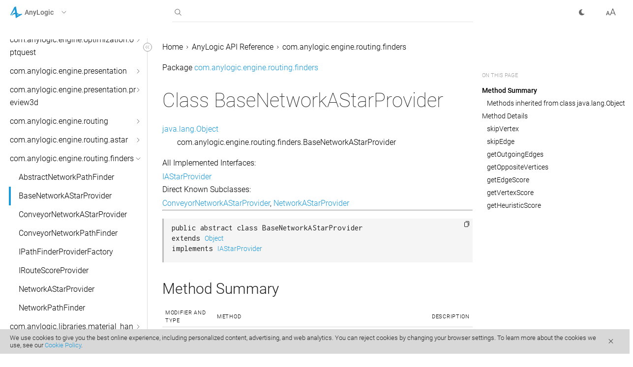

--- FILE ---
content_type: text/html
request_url: https://anylogic.help/api/com/anylogic/engine/routing/finders/BaseNetworkAStarProvider.html
body_size: 18249
content:
<!DOCTYPE html>
<html id="html" data-font="1" lang="en">



<head><meta charset="utf-8">
  <meta http-equiv="X-UA-Compatible" content="IE=edge">
  <meta name="viewport" content="width=device-width, initial-scale=1">
  <meta name="description" content="
"><meta property="og:title" content="BaseNetworkAStarProvider | AnyLogic Help" /><meta property="og:image" content="./../../../../../assets/img/al-black.png" /><meta property="og:type" content="article" /><link rel="stylesheet" href="./../../../../../assets/css/main.css">
  <link rel="icon" type="image/svg+xml" href="./../../../../../favicon.svg"><title>BaseNetworkAStarProvider | AnyLogic Help
</title>

  <script>!function(){"use strict";const e=window.matchMedia("(prefers-color-scheme: dark)"),t=e=>document.documentElement.setAttribute("data-theme",e);let a=e.matches?"dark":"light";a=localStorage.getItem("theme")||a,t(a),e.addEventListener("change",e=>t(e.matches?"dark":"light"))}();</script><link rel="stylesheet" href="./../../../../../assets/fonts/fonts.css">
</head>
<body id="body" data-rel-base="./../../../../../" data-copied="Copied" data-link-copied="Link copied" data-code-copied="Code copied" more-text="more" feedback-text="Send Feedback">
  











































<script type="text/javascript">
  (function(window, document, tabsContainerClass) {
  function openTabHandler(event, $tabContent) {
    var $element = event.target;
    [...$tabContent].forEach(($tab) => $tab.classList.remove("show"));
        
    var elementId = [...$element.classList].find((item) => /tab-/.test(item));
    var $showTabElement = document.getElementById(elementId);
    
    if ($showTabElement) {
      $showTabElement.classList.add("show");
    }
  }

  document.addEventListener("DOMContentLoaded", function() {
    var tabContainerSelector = "." + tabsContainerClass;
    var $tabContent = document.querySelectorAll(tabContainerSelector + " ~ .tabcontent");
     
     document.addEventListener("click", function(event) {
      if (!event.target.closest(tabContainerSelector) && !event.target.classList.contains("tab")) {
        return;
      }
      
      openTabHandler(event, $tabContent);
     });
  })
})(window, document, "tabs-container");
</script>



<style>
  .term {
    position: relative;
    display: inline-block;
    border-bottom: 1px dashed #1C9AD7;
    cursor: pointer;
}

.term .termtext {
    min-width: 200px;
    max-width: 300px;
    background-color: #1C9AD7;
    color: #fff !important;
    font-size: 0.75rem;
    padding: 5% 5%;
    border-radius: 6px;
    position: absolute;
    z-index: 3;
    top: -3px;
    padding: 5px;
    left: 102%;
    opacity: 0;
    line-height: 1.1rem !important;
    transition: all 0.15s ease-in-out;
    pointer-events: none;
}

.term .termtext .emboldened {
    font-weight: 400;
    color: #fff !important;
}

.term:hover .termtext {
    opacity: 1;
    pointer-events: auto;
}

</style>
  

<header data-code="Code copied" data-link="Link copied">
  <div class="container">
    <div class="left-combo">
      <div role="button" tabindex="0" class="drop-menu" data-menu-open="false">
        <img src="./../../../../../assets/img/logos/anylogic.svg" alt="AnyLogic" class="drop-menu-logo">
        <span class="title">AnyLogic</span>
        <div class="down-arrow">
          <svg width="16" height="16" xmlns="http://www.w3.org/2000/svg"><title>Expand</title><path d="M6 4l4 4-4 4" stroke="#6A6A6A" fill="none" fill-rule="evenodd" stroke-linecap="round" stroke-linejoin="round"/></svg>
        </div>
      </div><div id="products-dropdown" class="dropdown"><a href="https://anylogistix.help">
          <img src="./../../../../../assets/img/logos/anylogistix.svg" alt="anyLogistix">
          <span class="title">anyLogistix</span>
        </a></div></div>

    <div class="search faded-out">
      <input type="search" name="" id="search" autocomplete="off" autocorrect="off">
      <svg id="svg-search" width="24" height="24" xmlns="http://www.w3.org/2000/svg"><title>Search</title><path d="M6.89 6.89a5.5 5.5 0 018.115 7.407l3.859 3.86-.707.707-3.859-3.86A5.5 5.5 0 016.89 6.89zm.706.706a4.5 4.5 0 106.364 6.364 4.5 4.5 0 00-6.364-6.364z" fill="#3B3B3B" fill-rule="nonzero"/></svg>
      <svg class="hide" id="svg-cross" width="24" height="24" xmlns="http://www.w3.org/2000/svg"><path d="M15.89 6.904l.706.707-3.89 3.889 3.89 3.89-.707.706-3.89-3.89-3.888 3.89-.707-.707 3.889-3.89-3.89-3.888.708-.707L12 10.793l3.89-3.89z" fill="#3B3B3B" fill-rule="evenodd"/></svg>
      <div class="list empty" data-simplebar data-see-all="Press Enter to see all search results" data-no-results="No results found..." data-recent="Recent searches...">
        <ul id="results-container" >

        </ul>
      </div>
    </div>

    <div class="right-combo">
      
      <div data-theme="light" id="toggle" class="toggledl spacering" tabindex="0" role="button"></div>
      <svg id="font-resize" width="24" height="24" xmlns="http://www.w3.org/2000/svg"><title>Font size</title><g class="icondarkfill" fill="#3B3B3B" fill-rule="nonzero"><path d="M11.475 18l1.392-3.785h6.132l1.4 3.785h1.188L16.476 4.492H15.39L10.278 18h1.197zm7.162-4.76H13.22l2.71-7.356 2.708 7.357zM3.324 18l.803-2.227h3.574L8.516 18H9.67L6.406 9.469h-.984L2.164 18h1.16zm4.043-3.152h-2.9l1.447-3.99 1.453 3.99z"/></g></svg>
    </div>
    
  </div>
</header><main>

  <div class="container art">
    <div class="sections">
      <div class="table-of-contents">


<input class="checkbox" type="checkbox" autocomplete="off" name="" id="hide-toc">
<label id="hide-label" for="hide-toc" role="button" tabindex="0" data-checkbox-link="hide-toc" class="arrow">
    <svg id="hide-svg" width="24" height="24" viewBox="0 0 24 24"
         xmlns="http://www.w3.org/2000/svg"><title>Toggle Sidebar</title>
        <g stroke="#979797" fill="none" fill-rule="evenodd">
            <rect id="hide-toggle-fill" fill="#FFF" x="3.5" y="3.5" width="17" height="17" rx="8.5"/>
            <path stroke-linecap="round" stroke-linejoin="round" d="M10.849 9L8 11.849l2.849 2.849M14.849 9L12 11.849l2.849 2.849"/>
        </g>
    </svg>
</label>
<nav style="visibility: hidden;">
    <ul id="root-ul" data-simplebar><li><a href="https://anylogic.help/" target="_blank">AnyLogic 8 Help</a></li><li><a href="https://anylogic.help/9/" target="_blank">AnyLogic 9 Help</a></li>


<li>
        <input class="checkbox" type="checkbox" autocomplete="off" name="" id="com/anylogic/engine/package-summary.html" ><label  for="com/anylogic/engine/package-summary.html"><a href="./../../../../../com/anylogic/engine/package-summary.html">com.anylogic.engine</a><span class="arrow" role="button" tabindex="0" data-checkbox-link="com/anylogic/engine/package-summary.html">
                <img src="./../../../../../assets/img/left-arrow.svg" alt="">
            </span>
        </label>
        <ul><li><a  href="./../../../../../com/anylogic/engine/AbstractAgentPlainMovementData.html">AbstractAgentPlainMovementData</a></li><li><a  href="./../../../../../com/anylogic/engine/AbstractLinkToAgent.html">AbstractLinkToAgent</a></li><li><a  href="./../../../../../com/anylogic/engine/AbstractShapeGISMap.html">AbstractShapeGISMap</a></li><li><a  href="./../../../../../com/anylogic/engine/AccelerationUnits.html">AccelerationUnits</a></li><li><a  href="./../../../../../com/anylogic/engine/Agent.html">Agent</a></li><li><a  href="./../../../../../com/anylogic/engine/AgentArrayList.html">AgentArrayList</a></li><li><a  href="./../../../../../com/anylogic/engine/AgentConstants.html">AgentConstants</a></li><li><a  href="./../../../../../com/anylogic/engine/AgentDestroyListener.html">AgentDestroyListener</a></li><li><a  href="./../../../../../com/anylogic/engine/AgentExtension.html">AgentExtension</a></li><li><a  href="./../../../../../com/anylogic/engine/AgentExtensionFactory.html">AgentExtensionFactory</a></li><li><a  href="./../../../../../com/anylogic/engine/AgentExtensionImpl.html">AgentExtensionImpl</a></li><li><a  href="./../../../../../com/anylogic/engine/AgentLinkedHashSet.html">AgentLinkedHashSet</a></li><li><a  href="./../../../../../com/anylogic/engine/AgentList.html">AgentList</a></li><li><a  href="./../../../../../com/anylogic/engine/AgentOrientation.html">AgentOrientation</a></li><li><a  href="./../../../../../com/anylogic/engine/AgentSpacePosition.html">AgentSpacePosition</a></li><li><a  href="./../../../../../com/anylogic/engine/AmountType.html">AmountType</a></li><li><a  href="./../../../../../com/anylogic/engine/AmountUnits.html">AmountUnits</a></li><li><a  href="./../../../../../com/anylogic/engine/AngleUnits.html">AngleUnits</a></li><li><a  href="./../../../../../com/anylogic/engine/AnyLogicCustomAliasProposal.html">AnyLogicCustomAliasProposal</a></li><li><a  href="./../../../../../com/anylogic/engine/AnyLogicCustomProposalPriority.html">AnyLogicCustomProposalPriority</a></li><li><a  href="./../../../../../com/anylogic/engine/AnyLogicCustomProposalPriority.Type.html">AnyLogicCustomProposalPriority.Type</a></li><li><a  href="./../../../../../com/anylogic/engine/AnyLogicCustomProposalType.html">AnyLogicCustomProposalType</a></li><li><a  href="./../../../../../com/anylogic/engine/AnyLogicCustomProposalType.Label.html">AnyLogicCustomProposalType.Label</a></li><li><a  href="./../../../../../com/anylogic/engine/AnyLogicCustomSerialization.html">AnyLogicCustomSerialization</a></li><li><a  href="./../../../../../com/anylogic/engine/AnyLogicCustomSerializationMode.html">AnyLogicCustomSerializationMode</a></li><li><a  href="./../../../../../com/anylogic/engine/AnyLogicInternalAPI.html">AnyLogicInternalAPI</a></li><li><a  href="./../../../../../com/anylogic/engine/AnyLogicInternalCodegenAPI.html">AnyLogicInternalCodegenAPI</a></li><li><a  href="./../../../../../com/anylogic/engine/AnyLogicInternalLibraryAPI.html">AnyLogicInternalLibraryAPI</a></li><li><a  href="./../../../../../com/anylogic/engine/AnyLogicLegacyAPI.html">AnyLogicLegacyAPI</a></li><li><a  href="./../../../../../com/anylogic/engine/AnyLogicRuntimePreferences.html">AnyLogicRuntimePreferences</a></li><li><a  href="./../../../../../com/anylogic/engine/Area2D.html">Area2D</a></li><li><a  href="./../../../../../com/anylogic/engine/Area3D.html">Area3D</a></li><li><a  href="./../../../../../com/anylogic/engine/AreaUnits.html">AreaUnits</a></li><li><a  href="./../../../../../com/anylogic/engine/ArrivalCallback.html">ArrivalCallback</a></li><li><a  href="./../../../../../com/anylogic/engine/AutotestExperimentHost.html">AutotestExperimentHost</a></li><li><a  href="./../../../../../com/anylogic/engine/CellDirection.html">CellDirection</a></li><li><a  href="./../../../../../com/anylogic/engine/CellPosition.html">CellPosition</a></li><li><a  href="./../../../../../com/anylogic/engine/CustomDistributionAbstract.html">CustomDistributionAbstract</a></li><li><a  href="./../../../../../com/anylogic/engine/CustomDistributionContinuous.html">CustomDistributionContinuous</a></li><li><a  href="./../../../../../com/anylogic/engine/CustomDistributionDiscrete.html">CustomDistributionDiscrete</a></li><li><a  href="./../../../../../com/anylogic/engine/CustomDistributionOptions.html">CustomDistributionOptions</a></li><li><a  href="./../../../../../com/anylogic/engine/Dimension.html">Dimension</a></li><li><a  href="./../../../../../com/anylogic/engine/DynamicEvent.html">DynamicEvent</a></li><li><a  href="./../../../../../com/anylogic/engine/Engine.html">Engine</a></li><li><a  href="./../../../../../com/anylogic/engine/Engine.EventSelectionMode.html">Engine.EventSelectionMode</a></li><li><a  href="./../../../../../com/anylogic/engine/Engine.ModelType.html">Engine.ModelType</a></li><li><a  href="./../../../../../com/anylogic/engine/Engine.SolverDAEType.html">Engine.SolverDAEType</a></li><li><a  href="./../../../../../com/anylogic/engine/Engine.SolverNAEType.html">Engine.SolverNAEType</a></li><li><a  href="./../../../../../com/anylogic/engine/Engine.SolverODEType.html">Engine.SolverODEType</a></li><li><a  href="./../../../../../com/anylogic/engine/Engine.State.html">Engine.State</a></li><li><a  href="./../../../../../com/anylogic/engine/Environment.html">Environment</a></li><li><a  href="./../../../../../com/anylogic/engine/EnvironmentConstants.html">EnvironmentConstants</a></li><li><a  href="./../../../../../com/anylogic/engine/Event.html">Event</a></li><li><a  href="./../../../../../com/anylogic/engine/EventCondition.html">EventCondition</a></li><li><a  href="./../../../../../com/anylogic/engine/EventOriginator.html">EventOriginator</a></li><li><a  href="./../../../../../com/anylogic/engine/EventProfiler.html">EventProfiler</a></li><li><a  href="./../../../../../com/anylogic/engine/EventProfiler.EventType.html">EventProfiler.EventType</a></li><li><a  href="./../../../../../com/anylogic/engine/EventRate.html">EventRate</a></li><li><a  href="./../../../../../com/anylogic/engine/EventTimeout.html">EventTimeout</a></li><li><a  href="./../../../../../com/anylogic/engine/EventTimeout.Mode.html">EventTimeout.Mode</a></li><li><a  href="./../../../../../com/anylogic/engine/Experiment.html">Experiment</a></li><li><a  href="./../../../../../com/anylogic/engine/Experiment.Command.html">Experiment.Command</a></li><li><a  href="./../../../../../com/anylogic/engine/Experiment.State.html">Experiment.State</a></li><li><a  href="./../../../../../com/anylogic/engine/ExperimentCompareRuns.html">ExperimentCompareRuns</a></li><li><a  href="./../../../../../com/anylogic/engine/ExperimentCustom.html">ExperimentCustom</a></li><li><a  href="./../../../../../com/anylogic/engine/ExperimentExecutionListener.html">ExperimentExecutionListener</a></li><li><a  href="./../../../../../com/anylogic/engine/ExperimentMultipleRuns.html">ExperimentMultipleRuns</a></li><li><a  href="./../../../../../com/anylogic/engine/ExperimentMultipleRuns.ConfidenceLevel.html">ExperimentMultipleRuns.ConfidenceLevel</a></li><li><a  href="./../../../../../com/anylogic/engine/ExperimentOptimization.html">ExperimentOptimization</a></li><li><a  href="./../../../../../com/anylogic/engine/ExperimentParamVariation.html">ExperimentParamVariation</a></li><li><a  href="./../../../../../com/anylogic/engine/ExperimentReinforcementLearning.html">ExperimentReinforcementLearning</a></li><li><a  href="./../../../../../com/anylogic/engine/ExperimentRunFast.html">ExperimentRunFast</a></li><li><a  href="./../../../../../com/anylogic/engine/ExperimentSimulation.html">ExperimentSimulation</a></li><li><a  href="./../../../../../com/anylogic/engine/ExperimentTest.html">ExperimentTest</a></li><li><a  href="./../../../../../com/anylogic/engine/ExtAgentContinuous.html">ExtAgentContinuous</a></li><li><a  href="./../../../../../com/anylogic/engine/ExtAgentContinuousDelegate.html">ExtAgentContinuousDelegate</a></li><li><a  href="./../../../../../com/anylogic/engine/ExtAgentDiscrete.html">ExtAgentDiscrete</a></li><li><a  href="./../../../../../com/anylogic/engine/ExtAgentGIS.html">ExtAgentGIS</a></li><li><a  href="./../../../../../com/anylogic/engine/ExtAgentInteractive.html">ExtAgentInteractive</a></li><li><a  href="./../../../../../com/anylogic/engine/ExtAgentWithSpatialMetrics.html">ExtAgentWithSpatialMetrics</a></li><li><a  href="./../../../../../com/anylogic/engine/ExtAgentWithSpatialMetricsDelegate.html">ExtAgentWithSpatialMetricsDelegate</a></li><li><a  href="./../../../../../com/anylogic/engine/ExtAnimationParams.html">ExtAnimationParams</a></li><li><a  href="./../../../../../com/anylogic/engine/ExtDefaultAnimationProvider.html">ExtDefaultAnimationProvider</a></li><li><a  href="./../../../../../com/anylogic/engine/ExtEntity.html">ExtEntity</a></li><li><a  href="./../../../../../com/anylogic/engine/ExtEntityContinuousDelegate.html">ExtEntityContinuousDelegate</a></li><li><a  href="./../../../../../com/anylogic/engine/ExtEntityDelegate.html">ExtEntityDelegate</a></li><li><a  href="./../../../../../com/anylogic/engine/ExtEnvironmentContinuous.html">ExtEnvironmentContinuous</a></li><li><a  href="./../../../../../com/anylogic/engine/ExtEnvironmentDiscrete.html">ExtEnvironmentDiscrete</a></li><li><a  href="./../../../../../com/anylogic/engine/ExtEnvironmentGIS.html">ExtEnvironmentGIS</a></li><li><a  href="./../../../../../com/anylogic/engine/ExtEnvironmentInteractive.html">ExtEnvironmentInteractive</a></li><li><a  href="./../../../../../com/anylogic/engine/ExtEnvironmentWithLayout.html">ExtEnvironmentWithLayout</a></li><li><a  href="./../../../../../com/anylogic/engine/ExtEnvironmentWithMetrics.html">ExtEnvironmentWithMetrics</a></li><li><a  href="./../../../../../com/anylogic/engine/ExtRootModelAgent.html">ExtRootModelAgent</a></li><li><a  href="./../../../../../com/anylogic/engine/ExtSpace.html">ExtSpace</a></li><li><a  href="./../../../../../com/anylogic/engine/ExtSpace.SpaceAgentIterable.html">ExtSpace.SpaceAgentIterable</a></li><li><a  href="./../../../../../com/anylogic/engine/ExtWithSpaceType.html">ExtWithSpaceType</a></li><li><a  href="./../../../../../com/anylogic/engine/FakeExperimentHost.html">FakeExperimentHost</a></li><li><a  href="./../../../../../com/anylogic/engine/FlowchartActivityType.html">FlowchartActivityType</a></li><li><a  href="./../../../../../com/anylogic/engine/FlowchartBlock.html">FlowchartBlock</a></li><li><a  href="./../../../../../com/anylogic/engine/FlowchartMappedPort.html">FlowchartMappedPort</a></li><li><a  href="./../../../../../com/anylogic/engine/FlowchartPort.html">FlowchartPort</a></li><li><a  href="./../../../../../com/anylogic/engine/FlowRateUnits.html">FlowRateUnits</a></li><li><a  href="./../../../../../com/anylogic/engine/HyperArray.html">HyperArray</a></li><li><a  href="./../../../../../com/anylogic/engine/IMaintenanceable.html">IMaintenanceable</a></li><li><a  href="./../../../../../com/anylogic/engine/InspectionWindowColorTheme.html">InspectionWindowColorTheme</a></li><li><a  href="./../../../../../com/anylogic/engine/IPathData.html">IPathData</a></li><li><a  href="./../../../../../com/anylogic/engine/IRouteProvider.html">IRouteProvider</a></li><li><a  href="./../../../../../com/anylogic/engine/IRunConfiguration.html">IRunConfiguration</a></li><li><a  href="./../../../../../com/anylogic/engine/IRunConfigurationProvider.html">IRunConfigurationProvider</a></li><li><a  href="./../../../../../com/anylogic/engine/IRunOutputsConsumer.html">IRunOutputsConsumer</a></li><li><a  href="./../../../../../com/anylogic/engine/IRunValueAccessor.html">IRunValueAccessor</a></li><li><a  href="./../../../../../com/anylogic/engine/IRunValueDescriptor.html">IRunValueDescriptor</a></li><li><a  href="./../../../../../com/anylogic/engine/IRunValueDescriptorImpl.html">IRunValueDescriptorImpl</a></li><li><a  href="./../../../../../com/anylogic/engine/IStatechartState.html">IStatechartState</a></li><li><a  href="./../../../../../com/anylogic/engine/IterableWithSize.html">IterableWithSize</a></li><li><a  href="./../../../../../com/anylogic/engine/IUnits.html">IUnits</a></li><li><a  href="./../../../../../com/anylogic/engine/LayoutType.html">LayoutType</a></li><li><a  href="./../../../../../com/anylogic/engine/LearningAgentInterface.html">LearningAgentInterface</a></li><li><a  href="./../../../../../com/anylogic/engine/LearningAgentModelInterface.html">LearningAgentModelInterface</a></li><li><a  href="./../../../../../com/anylogic/engine/LengthUnits.html">LengthUnits</a></li><li><a  href="./../../../../../com/anylogic/engine/LibraryEventHandler.html">LibraryEventHandler</a></li><li><a  href="./../../../../../com/anylogic/engine/LibraryEventHandler.Event.html">LibraryEventHandler.Event</a></li><li><a  href="./../../../../../com/anylogic/engine/LinkToAgent.html">LinkToAgent</a></li><li><a  href="./../../../../../com/anylogic/engine/LinkToAgentAnimationSettings.html">LinkToAgentAnimationSettings</a></li><li><a  href="./../../../../../com/anylogic/engine/LinkToAgentAnimationSettingsImpl.html">LinkToAgentAnimationSettingsImpl</a></li><li><a  href="./../../../../../com/anylogic/engine/LinkToAgentCollection.html">LinkToAgentCollection</a></li><li><a  href="./../../../../../com/anylogic/engine/LinkToAgentCollectionImpl.html">LinkToAgentCollectionImpl</a></li><li><a  href="./../../../../../com/anylogic/engine/LinkToAgentImpl.html">LinkToAgentImpl</a></li><li><a  href="./../../../../../com/anylogic/engine/LinkToAgentStandardImpl.html">LinkToAgentStandardImpl</a></li><li><a  href="./../../../../../com/anylogic/engine/Locatable2D.html">Locatable2D</a></li><li><a  href="./../../../../../com/anylogic/engine/Locatable3D.html">Locatable3D</a></li><li><a  href="./../../../../../com/anylogic/engine/LRUCache.html">LRUCache</a></li><li><a  href="./../../../../../com/anylogic/engine/MessageDeliveryType.html">MessageDeliveryType</a></li><li><a  href="./../../../../../com/anylogic/engine/MetalOptimization.html">MetalOptimization</a></li><li><a  href="./../../../../../com/anylogic/engine/ModelException.html">ModelException</a></li><li><a  href="./../../../../../com/anylogic/engine/ModelProperties.html">ModelProperties</a></li><li><a  href="./../../../../../com/anylogic/engine/ModelPropertyName.html">ModelPropertyName</a></li><li><a  href="./../../../../../com/anylogic/engine/NeighborhoodType.html">NeighborhoodType</a></li><li><a  href="./../../../../../com/anylogic/engine/NetworkType.html">NetworkType</a></li><li><a  href="./../../../../../com/anylogic/engine/OptimizationCallback.html">OptimizationCallback</a></li><li><a  href="./../../../../../com/anylogic/engine/OptimizationEngine.html">OptimizationEngine</a></li><li><a  href="./../../../../../com/anylogic/engine/OptQuestOptimization.html">OptQuestOptimization</a></li><li><a  href="./../../../../../com/anylogic/engine/Pair.html">Pair</a></li><li><a  href="./../../../../../com/anylogic/engine/Path2D.html">Path2D</a></li><li><a  href="./../../../../../com/anylogic/engine/Path3D.html">Path3D</a></li><li><a  href="./../../../../../com/anylogic/engine/Point.html">Point</a></li><li><a  href="./../../../../../com/anylogic/engine/Port.html">Port</a></li><li><a  href="./../../../../../com/anylogic/engine/Position.html">Position</a></li><li><a  href="./../../../../../com/anylogic/engine/PositionAndScale.html">PositionAndScale</a></li><li><a  href="./../../../../../com/anylogic/engine/Presentable.html">Presentable</a></li><li><a  href="./../../../../../com/anylogic/engine/ProbabilityDistributionIllegalArgumentException.html">ProbabilityDistributionIllegalArgumentException</a></li><li><a  href="./../../../../../com/anylogic/engine/ProbabilityDistributionInfiniteLoopException.html">ProbabilityDistributionInfiniteLoopException</a></li><li><a  href="./../../../../../com/anylogic/engine/RateUnits.html">RateUnits</a></li><li><a  href="./../../../../../com/anylogic/engine/ReinforcementLearningDataAccessor.html">ReinforcementLearningDataAccessor</a></li><li><a  href="./../../../../../com/anylogic/engine/ReinforcementLearningModel.html">ReinforcementLearningModel</a></li><li><a  href="./../../../../../com/anylogic/engine/ReinforcementLearningPlatform.html">ReinforcementLearningPlatform</a></li><li><a  href="./../../../../../com/anylogic/engine/RotationSpeedUnits.html">RotationSpeedUnits</a></li><li><a  href="./../../../../../com/anylogic/engine/Scale.html">Scale</a></li><li><a  href="./../../../../../com/anylogic/engine/Schedule.html">Schedule</a></li><li><a  href="./../../../../../com/anylogic/engine/ScheduleWithUnits.html">ScheduleWithUnits</a></li><li><a  href="./../../../../../com/anylogic/engine/SDIntegrationManager.html">SDIntegrationManager</a></li><li><a  href="./../../../../../com/anylogic/engine/SDUtilities.html">SDUtilities</a></li><li><a  href="./../../../../../com/anylogic/engine/Segment2D.html">Segment2D</a></li><li><a  href="./../../../../../com/anylogic/engine/Segment3D.html">Segment3D</a></li><li><a  href="./../../../../../com/anylogic/engine/SharedEditorAPI.html">SharedEditorAPI</a></li><li><a  href="./../../../../../com/anylogic/engine/SpaceType.html">SpaceType</a></li><li><a  href="./../../../../../com/anylogic/engine/SpeedUnits.html">SpeedUnits</a></li><li><a  href="./../../../../../com/anylogic/engine/Statechart.html">Statechart</a></li><li><a  href="./../../../../../com/anylogic/engine/TableFunction.html">TableFunction</a></li><li><a  href="./../../../../../com/anylogic/engine/TableFunction.InterpolationType.html">TableFunction.InterpolationType</a></li><li><a  href="./../../../../../com/anylogic/engine/TableFunction.OutOfRangeAction.html">TableFunction.OutOfRangeAction</a></li><li><a  href="./../../../../../com/anylogic/engine/TableTransferable.html">TableTransferable</a></li><li><a  href="./../../../../../com/anylogic/engine/TaskPreemptionPolicy.html">TaskPreemptionPolicy</a></li><li><a  href="./../../../../../com/anylogic/engine/TimeUnits.html">TimeUnits</a></li><li><a  href="./../../../../../com/anylogic/engine/Transition.html">Transition</a></li><li><a  href="./../../../../../com/anylogic/engine/TransitionCondition.html">TransitionCondition</a></li><li><a  href="./../../../../../com/anylogic/engine/TransitionMessage.html">TransitionMessage</a></li><li><a  href="./../../../../../com/anylogic/engine/TransitionRate.html">TransitionRate</a></li><li><a  href="./../../../../../com/anylogic/engine/TransitionTimeout.html">TransitionTimeout</a></li><li><a  href="./../../../../../com/anylogic/engine/Utilities.html">Utilities</a></li><li><a  href="./../../../../../com/anylogic/engine/UtilitiesArray.html">UtilitiesArray</a></li><li><a  href="./../../../../../com/anylogic/engine/UtilitiesCollection.html">UtilitiesCollection</a></li><li><a  href="./../../../../../com/anylogic/engine/UtilitiesCommon.html">UtilitiesCommon</a></li><li><a  href="./../../../../../com/anylogic/engine/UtilitiesError.html">UtilitiesError</a></li><li><a  href="./../../../../../com/anylogic/engine/UtilitiesMath.html">UtilitiesMath</a></li><li><a  href="./../../../../../com/anylogic/engine/UtilitiesRandom.html">UtilitiesRandom</a></li><li><a  href="./../../../../../com/anylogic/engine/UtilitiesStream.html">UtilitiesStream</a></li><li><a  href="./../../../../../com/anylogic/engine/UtilitiesString.html">UtilitiesString</a></li><li><a  href="./../../../../../com/anylogic/engine/VariableDelay.html">VariableDelay</a></li><li><a  href="./../../../../../com/anylogic/engine/VariableDelay.Type.html">VariableDelay.Type</a></li></ul>
    </li>


<li>
        <input class="checkbox" type="checkbox" autocomplete="off" name="" id="com/anylogic/engine/analysis/package-summary.html" ><label  for="com/anylogic/engine/analysis/package-summary.html"><a href="./../../../../../com/anylogic/engine/analysis/package-summary.html">com.anylogic.engine.analysis</a><span class="arrow" role="button" tabindex="0" data-checkbox-link="com/anylogic/engine/analysis/package-summary.html">
                <img src="./../../../../../assets/img/left-arrow.svg" alt="">
            </span>
        </label>
        <ul><li><a  href="./../../../../../com/anylogic/engine/analysis/AnalysisInternalsAccessor_xjal.html">AnalysisInternalsAccessor_xjal</a></li><li><a  href="./../../../../../com/anylogic/engine/analysis/BarChart.html">BarChart</a></li><li><a  href="./../../../../../com/anylogic/engine/analysis/BasicDataSet.html">BasicDataSet</a></li><li><a  href="./../../../../../com/anylogic/engine/analysis/Chart.html">Chart</a></li><li><a  href="./../../../../../com/anylogic/engine/analysis/Chart.Direction.html">Chart.Direction</a></li><li><a  href="./../../../../../com/anylogic/engine/analysis/Chart.GridPosition.html">Chart.GridPosition</a></li><li><a  href="./../../../../../com/anylogic/engine/analysis/Chart.InterpolationType.html">Chart.InterpolationType</a></li><li><a  href="./../../../../../com/anylogic/engine/analysis/Chart.LegendOrientation.html">Chart.LegendOrientation</a></li><li><a  href="./../../../../../com/anylogic/engine/analysis/Chart.PointStyle.html">Chart.PointStyle</a></li><li><a  href="./../../../../../com/anylogic/engine/analysis/Chart.ScaleType.html">Chart.ScaleType</a></li><li><a  href="./../../../../../com/anylogic/engine/analysis/Chart.TimeWindowMovementType.html">Chart.TimeWindowMovementType</a></li><li><a  href="./../../../../../com/anylogic/engine/analysis/Chart1D.html">Chart1D</a></li><li><a  href="./../../../../../com/anylogic/engine/analysis/Chart1DSum.html">Chart1DSum</a></li><li><a  href="./../../../../../com/anylogic/engine/analysis/Chart2D.html">Chart2D</a></li><li><a  href="./../../../../../com/anylogic/engine/analysis/Chart2DPlot.html">Chart2DPlot</a></li><li><a  href="./../../../../../com/anylogic/engine/analysis/Chart2DPlot.Appearance.html">Chart2DPlot.Appearance</a></li><li><a  href="./../../../../../com/anylogic/engine/analysis/ChartItem.html">ChartItem</a></li><li><a  href="./../../../../../com/anylogic/engine/analysis/ColorMapping.html">ColorMapping</a></li><li><a  href="./../../../../../com/anylogic/engine/analysis/ColorMappingOperator.html">ColorMappingOperator</a></li><li><a  href="./../../../../../com/anylogic/engine/analysis/DataItem.html">DataItem</a></li><li><a  href="./../../../../../com/anylogic/engine/analysis/DataSet.html">DataSet</a></li><li><a  href="./../../../../../com/anylogic/engine/analysis/DataSet.SvgSynchronizationHandler.html">DataSet.SvgSynchronizationHandler</a></li><li><a  href="./../../../../../com/anylogic/engine/analysis/DataUpdater_xjal.html">DataUpdater_xjal</a></li><li><a  href="./../../../../../com/anylogic/engine/analysis/Histogram.html">Histogram</a></li><li><a  href="./../../../../../com/anylogic/engine/analysis/Histogram.Appearance.html">Histogram.Appearance</a></li><li><a  href="./../../../../../com/anylogic/engine/analysis/Histogram2D.html">Histogram2D</a></li><li><a  href="./../../../../../com/anylogic/engine/analysis/Histogram2D.Appearance.html">Histogram2D.Appearance</a></li><li><a  href="./../../../../../com/anylogic/engine/analysis/Histogram2DData.html">Histogram2DData</a></li><li><a  href="./../../../../../com/anylogic/engine/analysis/HistogramData.html">HistogramData</a></li><li><a  href="./../../../../../com/anylogic/engine/analysis/HistogramSimpleData.html">HistogramSimpleData</a></li><li><a  href="./../../../../../com/anylogic/engine/analysis/HistogramSmartData.html">HistogramSmartData</a></li><li><a  href="./../../../../../com/anylogic/engine/analysis/PieChart.html">PieChart</a></li><li><a  href="./../../../../../com/anylogic/engine/analysis/Plot.html">Plot</a></li><li><a  href="./../../../../../com/anylogic/engine/analysis/StackChart.html">StackChart</a></li><li><a  href="./../../../../../com/anylogic/engine/analysis/StatisticsContinuous.html">StatisticsContinuous</a></li><li><a  href="./../../../../../com/anylogic/engine/analysis/StatisticsDiscrete.html">StatisticsDiscrete</a></li><li><a  href="./../../../../../com/anylogic/engine/analysis/TimeColorChart.html">TimeColorChart</a></li><li><a  href="./../../../../../com/anylogic/engine/analysis/TimeColorChart.ColorMap.html">TimeColorChart.ColorMap</a></li><li><a  href="./../../../../../com/anylogic/engine/analysis/TimePlot.html">TimePlot</a></li><li><a  href="./../../../../../com/anylogic/engine/analysis/TimeStackChart.html">TimeStackChart</a></li></ul>
    </li>


<li>
        <input class="checkbox" type="checkbox" autocomplete="off" name="" id="com/anylogic/engine/connectivity/package-summary.html" ><label  for="com/anylogic/engine/connectivity/package-summary.html"><a href="./../../../../../com/anylogic/engine/connectivity/package-summary.html">com.anylogic.engine.connectivity</a><span class="arrow" role="button" tabindex="0" data-checkbox-link="com/anylogic/engine/connectivity/package-summary.html">
                <img src="./../../../../../assets/img/left-arrow.svg" alt="">
            </span>
        </label>
        <ul><li><a  href="./../../../../../com/anylogic/engine/connectivity/ConnectivityBase.html">ConnectivityBase</a></li><li><a  href="./../../../../../com/anylogic/engine/connectivity/CustomSQLQueryProcessingEnum.html">CustomSQLQueryProcessingEnum</a></li><li><a  href="./../../../../../com/anylogic/engine/connectivity/Database.html">Database</a></li><li><a  href="./../../../../../com/anylogic/engine/connectivity/DatabaseAccessor.html">DatabaseAccessor</a></li><li><a  href="./../../../../../com/anylogic/engine/connectivity/DatabaseExcelStreamingMode.html">DatabaseExcelStreamingMode</a></li><li><a  href="./../../../../../com/anylogic/engine/connectivity/ExcelFile.html">ExcelFile</a></li><li><a  href="./../../../../../com/anylogic/engine/connectivity/Insert.html">Insert</a></li><li><a  href="./../../../../../com/anylogic/engine/connectivity/KeyValueTable.html">KeyValueTable</a></li><li><a  href="./../../../../../com/anylogic/engine/connectivity/Query.html">Query</a></li><li><a  href="./../../../../../com/anylogic/engine/connectivity/ResultSet.html">ResultSet</a></li><li><a  href="./../../../../../com/anylogic/engine/connectivity/Statement.html">Statement</a></li><li><a  href="./../../../../../com/anylogic/engine/connectivity/TextFile.html">TextFile</a></li><li><a  href="./../../../../../com/anylogic/engine/connectivity/TextFile.Mode.html">TextFile.Mode</a></li><li><a  href="./../../../../../com/anylogic/engine/connectivity/Update.html">Update</a></li></ul>
    </li>


<li>
        <input class="checkbox" type="checkbox" autocomplete="off" name="" id="com/anylogic/engine/database/package-summary.html" ><label  for="com/anylogic/engine/database/package-summary.html"><a href="./../../../../../com/anylogic/engine/database/package-summary.html">com.anylogic.engine.database</a><span class="arrow" role="button" tabindex="0" data-checkbox-link="com/anylogic/engine/database/package-summary.html">
                <img src="./../../../../../assets/img/left-arrow.svg" alt="">
            </span>
        </label>
        <ul><li><a  href="./../../../../../com/anylogic/engine/database/CachedSelectQuery.html">CachedSelectQuery</a></li><li><a  href="./../../../../../com/anylogic/engine/database/CodeValue.html">CodeValue</a></li><li><a  href="./../../../../../com/anylogic/engine/database/CodeValueExecutor.html">CodeValueExecutor</a></li><li><a  href="./../../../../../com/anylogic/engine/database/DatabaseColumnTypeEnum.html">DatabaseColumnTypeEnum</a></li><li><a  href="./../../../../../com/anylogic/engine/database/DatabaseCustomType.html">DatabaseCustomType</a></li><li><a  href="./../../../../../com/anylogic/engine/database/DatabaseDescriptor.html">DatabaseDescriptor</a></li><li><a  href="./../../../../../com/anylogic/engine/database/DatabaseDescriptorFactory.html">DatabaseDescriptorFactory</a></li><li><a  href="./../../../../../com/anylogic/engine/database/DatabaseDescriptorRegistry.html">DatabaseDescriptorRegistry</a></li><li><a  href="./../../../../../com/anylogic/engine/database/DatabaseLogFunctions.html">DatabaseLogFunctions</a></li><li><a  href="./../../../../../com/anylogic/engine/database/DatabaseLoggingObjectDescriptor.html">DatabaseLoggingObjectDescriptor</a></li><li><a  href="./../../../../../com/anylogic/engine/database/DatabaseLogState.html">DatabaseLogState</a></li><li><a  href="./../../../../../com/anylogic/engine/database/DatabaseLogStatements.html">DatabaseLogStatements</a></li><li><a  href="./../../../../../com/anylogic/engine/database/DatabaseLogTableType.html">DatabaseLogTableType</a></li><li><a  href="./../../../../../com/anylogic/engine/database/DatabaseLogViews.html">DatabaseLogViews</a></li><li><a  href="./../../../../../com/anylogic/engine/database/DatabaseSQLBuilderBasic.html">DatabaseSQLBuilderBasic</a></li><li><a  href="./../../../../../com/anylogic/engine/database/DatabaseSQLBuilderBasic.PrettyFormatting.html">DatabaseSQLBuilderBasic.PrettyFormatting</a></li><li><a  href="./../../../../../com/anylogic/engine/database/DatabaseSQLBuilderBasic.QueryBuilder.html">DatabaseSQLBuilderBasic.QueryBuilder</a></li><li><a  href="./../../../../../com/anylogic/engine/database/DatabaseSQLBuilderBasic.ValuesAre.html">DatabaseSQLBuilderBasic.ValuesAre</a></li><li><a  href="./../../../../../com/anylogic/engine/database/DatabaseSQLBuilderBasic.Where.html">DatabaseSQLBuilderBasic.Where</a></li><li><a  href="./../../../../../com/anylogic/engine/database/DatabaseType.html">DatabaseType</a></li><li><a  href="./../../../../../com/anylogic/engine/database/DBInfo.html">DBInfo</a></li><li><a  href="./../../../../../com/anylogic/engine/database/DeleteQuery.html">DeleteQuery</a></li><li><a  href="./../../../../../com/anylogic/engine/database/ILogEntry.html">ILogEntry</a></li><li><a  href="./../../../../../com/anylogic/engine/database/InsertQuery.html">InsertQuery</a></li><li><a  href="./../../../../../com/anylogic/engine/database/LogEntryFactory.html">LogEntryFactory</a></li><li><a  href="./../../../../../com/anylogic/engine/database/LoggingType.html">LoggingType</a></li><li><a  href="./../../../../../com/anylogic/engine/database/ModelDatabase.html">ModelDatabase</a></li><li><a  href="./../../../../../com/anylogic/engine/database/ModelDBConfiguration.html">ModelDBConfiguration</a></li><li><a  href="./../../../../../com/anylogic/engine/database/ModelDBConfiguration.DBType.html">ModelDBConfiguration.DBType</a></li><li><a  href="./../../../../../com/anylogic/engine/database/ModelDBConnectivity.html">ModelDBConnectivity</a></li><li><a  href="./../../../../../com/anylogic/engine/database/ModelDBLogs.html">ModelDBLogs</a></li><li><a  href="./../../../../../com/anylogic/engine/database/ModelDBUserViews.html">ModelDBUserViews</a></li><li><a  href="./../../../../../com/anylogic/engine/database/QuerySupport.html">QuerySupport</a></li><li><a  href="./../../../../../com/anylogic/engine/database/SelectQuery.html">SelectQuery</a></li><li><a  href="./../../../../../com/anylogic/engine/database/SelectQueryBasic.html">SelectQueryBasic</a></li><li><a  href="./../../../../../com/anylogic/engine/database/TableDataExporter.html">TableDataExporter</a></li><li><a  href="./../../../../../com/anylogic/engine/database/TableDataImporter.html">TableDataImporter</a></li><li><a  href="./../../../../../com/anylogic/engine/database/TableElementDatabaseBuilder.html">TableElementDatabaseBuilder</a></li><li><a  href="./../../../../../com/anylogic/engine/database/TableInput.html">TableInput</a></li><li><a  href="./../../../../../com/anylogic/engine/database/UpdateQuery.html">UpdateQuery</a></li><li><a  href="./../../../../../com/anylogic/engine/database/UtilitiesDatabase.html">UtilitiesDatabase</a></li><li><a  href="./../../../../../com/anylogic/engine/database/UtilitiesDatabaseBasic.html">UtilitiesDatabaseBasic</a></li></ul>
    </li>


<li>
        <input class="checkbox" type="checkbox" autocomplete="off" name="" id="com/anylogic/engine/elements/package-summary.html" ><label  for="com/anylogic/engine/elements/package-summary.html"><a href="./../../../../../com/anylogic/engine/elements/package-summary.html">com.anylogic.engine.elements</a><span class="arrow" role="button" tabindex="0" data-checkbox-link="com/anylogic/engine/elements/package-summary.html">
                <img src="./../../../../../assets/img/left-arrow.svg" alt="">
            </span>
        </label>
        <ul><li><a  href="./../../../../../com/anylogic/engine/elements/ElementDescriptorImpl.html">ElementDescriptorImpl</a></li><li><a  href="./../../../../../com/anylogic/engine/elements/GISMarkupSegmentDescriptor.html">GISMarkupSegmentDescriptor</a></li><li><a  href="./../../../../../com/anylogic/engine/elements/GISMarkupSegmentLineDescriptor.html">GISMarkupSegmentLineDescriptor</a></li><li><a  href="./../../../../../com/anylogic/engine/elements/IElementDescriptor.html">IElementDescriptor</a></li><li><a  href="./../../../../../com/anylogic/engine/elements/MarkupSegmentArcDescriptor.html">MarkupSegmentArcDescriptor</a></li><li><a  href="./../../../../../com/anylogic/engine/elements/MarkupSegmentDescriptor.html">MarkupSegmentDescriptor</a></li><li><a  href="./../../../../../com/anylogic/engine/elements/MarkupSegmentLineDescriptor.html">MarkupSegmentLineDescriptor</a></li></ul>
    </li>


<li>
        <input class="checkbox" type="checkbox" autocomplete="off" name="" id="com/anylogic/engine/gis/package-summary.html" ><label  for="com/anylogic/engine/gis/package-summary.html"><a href="./../../../../../com/anylogic/engine/gis/package-summary.html">com.anylogic.engine.gis</a><span class="arrow" role="button" tabindex="0" data-checkbox-link="com/anylogic/engine/gis/package-summary.html">
                <img src="./../../../../../assets/img/left-arrow.svg" alt="">
            </span>
        </label>
        <ul><li><a  href="./../../../../../com/anylogic/engine/gis/AbstractGISResult.html">AbstractGISResult</a></li><li><a  href="./../../../../../com/anylogic/engine/gis/AbstractGISResult.Type.html">AbstractGISResult.Type</a></li><li><a  href="./../../../../../com/anylogic/engine/gis/AbstractGISRouteFinder.html">AbstractGISRouteFinder</a></li><li><a  href="./../../../../../com/anylogic/engine/gis/AbstractGISRouteProvider.html">AbstractGISRouteProvider</a></li><li><a  href="./../../../../../com/anylogic/engine/gis/AbstractGISRouteProviderWithCache.html">AbstractGISRouteProviderWithCache</a></li><li><a  href="./../../../../../com/anylogic/engine/gis/ALCarEncoder.html">ALCarEncoder</a></li><li><a  href="./../../../../../com/anylogic/engine/gis/ALGISSafeAccess.html">ALGISSafeAccess</a></li><li><a  href="./../../../../../com/anylogic/engine/gis/AnyLogicMapDB.html">AnyLogicMapDB</a></li><li><a  href="./../../../../../com/anylogic/engine/gis/AnyLogicMapDB.DBFile.html">AnyLogicMapDB.DBFile</a></li><li><a  href="./../../../../../com/anylogic/engine/gis/AnyLogicOnlineGISMarkupSearch.html">AnyLogicOnlineGISMarkupSearch</a></li><li><a  href="./../../../../../com/anylogic/engine/gis/AnyLogicOnlineGISSearch.html">AnyLogicOnlineGISSearch</a></li><li><a  href="./../../../../../com/anylogic/engine/gis/AnyLogicOnlineRouteFinder.html">AnyLogicOnlineRouteFinder</a></li><li><a  href="./../../../../../com/anylogic/engine/gis/AnyLogicOnlineRouteProvider.html">AnyLogicOnlineRouteProvider</a></li><li><a  href="./../../../../../com/anylogic/engine/gis/BasicGISUtils.html">BasicGISUtils</a></li><li><a  href="./../../../../../com/anylogic/engine/gis/BasicGISUtils.DistanceFunction.html">BasicGISUtils.DistanceFunction</a></li><li><a  href="./../../../../../com/anylogic/engine/gis/BRouterOSMRouteFinder.html">BRouterOSMRouteFinder</a></li><li><a  href="./../../../../../com/anylogic/engine/gis/BRouterOSMRouteProvider.html">BRouterOSMRouteProvider</a></li><li><a  href="./../../../../../com/anylogic/engine/gis/BuiltInTileCache.html">BuiltInTileCache</a></li><li><a  href="./../../../../../com/anylogic/engine/gis/CachedGISRouteFinder.html">CachedGISRouteFinder</a></li><li><a  href="./../../../../../com/anylogic/engine/gis/CachedGISSearch.html">CachedGISSearch</a></li><li><a  href="./../../../../../com/anylogic/engine/gis/ChainedGISRouteFinder.html">ChainedGISRouteFinder</a></li><li><a  href="./../../../../../com/anylogic/engine/gis/ChainedGISSearch.html">ChainedGISSearch</a></li><li><a  href="./../../../../../com/anylogic/engine/gis/GeneralizingGISRouteFinder.html">GeneralizingGISRouteFinder</a></li><li><a  href="./../../../../../com/anylogic/engine/gis/GISConstants.html">GISConstants</a></li><li><a  href="./../../../../../com/anylogic/engine/gis/GISGeneralizationUtils.html">GISGeneralizationUtils</a></li><li><a  href="./../../../../../com/anylogic/engine/gis/GISMarkupDescriptor.html">GISMarkupDescriptor</a></li><li><a  href="./../../../../../com/anylogic/engine/gis/GISMarkupSearchImpl.html">GISMarkupSearchImpl</a></li><li><a  href="./../../../../../com/anylogic/engine/gis/GISMultiRegion.html">GISMultiRegion</a></li><li><a  href="./../../../../../com/anylogic/engine/gis/GISMultiRegionDescriptor.html">GISMultiRegionDescriptor</a></li><li><a  href="./../../../../../com/anylogic/engine/gis/GISPointDescriptor.html">GISPointDescriptor</a></li><li><a  href="./../../../../../com/anylogic/engine/gis/GISRegionDescriptor.html">GISRegionDescriptor</a></li><li><a  href="./../../../../../com/anylogic/engine/gis/GISResult.html">GISResult</a></li><li><a  href="./../../../../../com/anylogic/engine/gis/GISResultDouble.html">GISResultDouble</a></li><li><a  href="./../../../../../com/anylogic/engine/gis/GISRouteNotFoundBehavior.html">GISRouteNotFoundBehavior</a></li><li><a  href="./../../../../../com/anylogic/engine/gis/GISStraightRouteFinder.html">GISStraightRouteFinder</a></li><li><a  href="./../../../../../com/anylogic/engine/gis/GraphHopperRouteFinder.html">GraphHopperRouteFinder</a></li><li><a  href="./../../../../../com/anylogic/engine/gis/GraphHopperRouteProvider.html">GraphHopperRouteProvider</a></li><li><a  href="./../../../../../com/anylogic/engine/gis/IGeographicSearchEntry.html">IGeographicSearchEntry</a></li><li><a  href="./../../../../../com/anylogic/engine/gis/IGISMarkupDescriptorConverter.html">IGISMarkupDescriptorConverter</a></li><li><a  href="./../../../../../com/anylogic/engine/gis/IGISMarkupSearch.html">IGISMarkupSearch</a></li><li><a  href="./../../../../../com/anylogic/engine/gis/IGISRouteFinder.html">IGISRouteFinder</a></li><li><a  href="./../../../../../com/anylogic/engine/gis/IGISRouteProvider.html">IGISRouteProvider</a></li><li><a  href="./../../../../../com/anylogic/engine/gis/IGISSearch.html">IGISSearch</a></li><li><a  href="./../../../../../com/anylogic/engine/gis/ILegacyTileFactory.html">ILegacyTileFactory</a></li><li><a  href="./../../../../../com/anylogic/engine/gis/ILegacyTileImageLoadedListener.html">ILegacyTileImageLoadedListener</a></li><li><a  href="./../../../../../com/anylogic/engine/gis/ILegacyTileImageProvider.html">ILegacyTileImageProvider</a></li><li><a  href="./../../../../../com/anylogic/engine/gis/ITileURLProvider.html">ITileURLProvider</a></li><li><a  href="./../../../../../com/anylogic/engine/gis/MapDBCache.html">MapDBCache</a></li><li><a  href="./../../../../../com/anylogic/engine/gis/PlainGISRouteProvider.html">PlainGISRouteProvider</a></li><li><a  href="./../../../../../com/anylogic/engine/gis/RouteProviderTransportType.html">RouteProviderTransportType</a></li><li><a  href="./../../../../../com/anylogic/engine/gis/RoutingMethod.html">RoutingMethod</a></li><li><a  href="./../../../../../com/anylogic/engine/gis/ServerCaringGISRouteFinder.html">ServerCaringGISRouteFinder</a></li><li><a  href="./../../../../../com/anylogic/engine/gis/ServerCaringGISSearch.html">ServerCaringGISSearch</a></li><li><a  href="./../../../../../com/anylogic/engine/gis/StrangeRouteGuard.html">StrangeRouteGuard</a></li><li><a  href="./../../../../../com/anylogic/engine/gis/TileURLProvider.html">TileURLProvider</a></li><li><a  href="./../../../../../com/anylogic/engine/gis/TileURLProviders.html">TileURLProviders</a></li><li><a  href="./../../../../../com/anylogic/engine/gis/TileURLProviderType.html">TileURLProviderType</a></li><li><a  href="./../../../../../com/anylogic/engine/gis/YoursOSMRouteFinder.html">YoursOSMRouteFinder</a></li><li><a  href="./../../../../../com/anylogic/engine/gis/YoursOSMRouteProvider.html">YoursOSMRouteProvider</a></li></ul>
    </li>


<li>
        <input class="checkbox" type="checkbox" autocomplete="off" name="" id="com/anylogic/engine/gui/package-summary.html" ><label  for="com/anylogic/engine/gui/package-summary.html"><a href="./../../../../../com/anylogic/engine/gui/package-summary.html">com.anylogic.engine.gui</a><span class="arrow" role="button" tabindex="0" data-checkbox-link="com/anylogic/engine/gui/package-summary.html">
                <img src="./../../../../../assets/img/left-arrow.svg" alt="">
            </span>
        </label>
        <ul><li><a  href="./../../../../../com/anylogic/engine/gui/AnimationPacket.html">AnimationPacket</a></li><li><a  href="./../../../../../com/anylogic/engine/gui/ConsoleItem.html">ConsoleItem</a></li><li><a  href="./../../../../../com/anylogic/engine/gui/ConsoleItemPrintStream.html">ConsoleItemPrintStream</a></li><li><a  href="./../../../../../com/anylogic/engine/gui/EventInfo.html">EventInfo</a></li><li><a  href="./../../../../../com/anylogic/engine/gui/EventItem.html">EventItem</a></li><li><a  href="./../../../../../com/anylogic/engine/gui/ExperimentHost.html">ExperimentHost</a></li><li><a  href="./../../../../../com/anylogic/engine/gui/ExperimentServerSupport.html">ExperimentServerSupport</a></li><li><a  href="./../../../../../com/anylogic/engine/gui/IExperimentHost.html">IExperimentHost</a></li><li><a  href="./../../../../../com/anylogic/engine/gui/IExperimentHost.IValue.html">IExperimentHost.IValue</a></li><li><a  href="./../../../../../com/anylogic/engine/gui/IExperimentServer.html">IExperimentServer</a></li><li><a  href="./../../../../../com/anylogic/engine/gui/NavigationPoint.html">NavigationPoint</a></li><li><a  href="./../../../../../com/anylogic/engine/gui/OmniFrameCollector.html">OmniFrameCollector</a></li><li><a  href="./../../../../../com/anylogic/engine/gui/SVGCommand.html">SVGCommand</a></li><li><a  href="./../../../../../com/anylogic/engine/gui/SVGFrame.html">SVGFrame</a></li><li><a  href="./../../../../../com/anylogic/engine/gui/SVGFrameCollector.html">SVGFrameCollector</a></li><li><a  href="./../../../../../com/anylogic/engine/gui/SVGFrameProducer.html">SVGFrameProducer</a></li></ul>
    </li>


<li>
        <input class="checkbox" type="checkbox" autocomplete="off" name="" id="com/anylogic/engine/markup/package-summary.html" ><label  for="com/anylogic/engine/markup/package-summary.html"><a href="./../../../../../com/anylogic/engine/markup/package-summary.html">com.anylogic.engine.markup</a><span class="arrow" role="button" tabindex="0" data-checkbox-link="com/anylogic/engine/markup/package-summary.html">
                <img src="./../../../../../assets/img/left-arrow.svg" alt="">
            </span>
        </label>
        <ul><li><a  href="./../../../../../com/anylogic/engine/markup/AbstractCurve.html">AbstractCurve</a></li><li><a  href="./../../../../../com/anylogic/engine/markup/AbstractDrawableMarkupAggregator.html">AbstractDrawableMarkupAggregator</a></li><li><a  href="./../../../../../com/anylogic/engine/markup/AbstractFluidMarkup.html">AbstractFluidMarkup</a></li><li><a  href="./../../../../../com/anylogic/engine/markup/AbstractLevelMarkup.html">AbstractLevelMarkup</a></li><li><a  href="./../../../../../com/anylogic/engine/markup/AbstractMarkup.html">AbstractMarkup</a></li><li><a  href="./../../../../../com/anylogic/engine/markup/AbstractMarkupAggregator.html">AbstractMarkupAggregator</a></li><li><a  href="./../../../../../com/anylogic/engine/markup/AbstractMarkupSegment.html">AbstractMarkupSegment</a></li><li><a  href="./../../../../../com/anylogic/engine/markup/AbstractMarkupSubunit.html">AbstractMarkupSubunit</a></li><li><a  href="./../../../../../com/anylogic/engine/markup/AbstractNetwork.html">AbstractNetwork</a></li><li><a  href="./../../../../../com/anylogic/engine/markup/AbstractNetworkCurve.html">AbstractNetworkCurve</a></li><li><a  href="./../../../../../com/anylogic/engine/markup/AbstractPositionalMarkup.html">AbstractPositionalMarkup</a></li><li><a  href="./../../../../../com/anylogic/engine/markup/AbstractRailwayMarkup.html">AbstractRailwayMarkup</a></li><li><a  href="./../../../../../com/anylogic/engine/markup/AbstractRoadConnectableElement.html">AbstractRoadConnectableElement</a></li><li><a  href="./../../../../../com/anylogic/engine/markup/AbstractRoadMarkup.html">AbstractRoadMarkup</a></li><li><a  href="./../../../../../com/anylogic/engine/markup/AbstractRoadPart.html">AbstractRoadPart</a></li><li><a  href="./../../../../../com/anylogic/engine/markup/AbstractRoadSidePart.html">AbstractRoadSidePart</a></li><li><a  href="./../../../../../com/anylogic/engine/markup/AbstractShapedWall.html">AbstractShapedWall</a></li><li><a  href="./../../../../../com/anylogic/engine/markup/AbstractWall.html">AbstractWall</a></li><li><a  href="./../../../../../com/anylogic/engine/markup/AggregatableAnimationElement.html">AggregatableAnimationElement</a></li><li><a  href="./../../../../../com/anylogic/engine/markup/AnimationMovingLocationProvider.html">AnimationMovingLocationProvider</a></li><li><a  href="./../../../../../com/anylogic/engine/markup/AnimationStaticLocationProvider.html">AnimationStaticLocationProvider</a></li><li><a  href="./../../../../../com/anylogic/engine/markup/AreaAccessRestrictionType.html">AreaAccessRestrictionType</a></li><li><a  href="./../../../../../com/anylogic/engine/markup/AreaNode.html">AreaNode</a></li><li><a  href="./../../../../../com/anylogic/engine/markup/Attractor.html">Attractor</a></li><li><a  href="./../../../../../com/anylogic/engine/markup/BoundingRectangle.html">BoundingRectangle</a></li><li><a  href="./../../../../../com/anylogic/engine/markup/BridgeDirection.html">BridgeDirection</a></li><li><a  href="./../../../../../com/anylogic/engine/markup/BulkConveyorBelt.html">BulkConveyorBelt</a></li><li><a  href="./../../../../../com/anylogic/engine/markup/BulkConveyorDataSource.html">BulkConveyorDataSource</a></li><li><a  href="./../../../../../com/anylogic/engine/markup/BusStop.html">BusStop</a></li><li><a  href="./../../../../../com/anylogic/engine/markup/CircularCurve.html">CircularCurve</a></li><li><a  href="./../../../../../com/anylogic/engine/markup/CircularCurveImpl.html">CircularCurveImpl</a></li><li><a  href="./../../../../../com/anylogic/engine/markup/CircularWall.html">CircularWall</a></li><li><a  href="./../../../../../com/anylogic/engine/markup/ContinuousShortestPathData.html">ContinuousShortestPathData</a></li><li><a  href="./../../../../../com/anylogic/engine/markup/ConveyorCustomStation.html">ConveyorCustomStation</a></li><li><a  href="./../../../../../com/anylogic/engine/markup/ConveyorCustomStationAgentLocation.html">ConveyorCustomStationAgentLocation</a></li><li><a  href="./../../../../../com/anylogic/engine/markup/ConveyorDirection.html">ConveyorDirection</a></li><li><a  href="./../../../../../com/anylogic/engine/markup/ConveyorMarkupElement.html">ConveyorMarkupElement</a></li><li><a  href="./../../../../../com/anylogic/engine/markup/ConveyorNetwork.html">ConveyorNetwork</a></li><li><a  href="./../../../../../com/anylogic/engine/markup/ConveyorNode.html">ConveyorNode</a></li><li><a  href="./../../../../../com/anylogic/engine/markup/ConveyorPath.html">ConveyorPath</a></li><li><a  href="./../../../../../com/anylogic/engine/markup/ConveyorPathPart.html">ConveyorPathPart</a></li><li><a  href="./../../../../../com/anylogic/engine/markup/ConveyorPointNode.html">ConveyorPointNode</a></li><li><a  href="./../../../../../com/anylogic/engine/markup/ConveyorPortImpl.html">ConveyorPortImpl</a></li><li><a  href="./../../../../../com/anylogic/engine/markup/ConveyorSimpleStation.html">ConveyorSimpleStation</a></li><li><a  href="./../../../../../com/anylogic/engine/markup/ConveyorSimpleStationDelayType.html">ConveyorSimpleStationDelayType</a></li><li><a  href="./../../../../../com/anylogic/engine/markup/ConveyorSimpleStationLoadingMode.html">ConveyorSimpleStationLoadingMode</a></li><li><a  href="./../../../../../com/anylogic/engine/markup/ConveyorSimpleStationProcessingMode.html">ConveyorSimpleStationProcessingMode</a></li><li><a  href="./../../../../../com/anylogic/engine/markup/ConveyorSimpleStationState.html">ConveyorSimpleStationState</a></li><li><a  href="./../../../../../com/anylogic/engine/markup/ConveyorSpur.html">ConveyorSpur</a></li><li><a  href="./../../../../../com/anylogic/engine/markup/ConveyorState.html">ConveyorState</a></li><li><a  href="./../../../../../com/anylogic/engine/markup/ConveyorStation.html">ConveyorStation</a></li><li><a  href="./../../../../../com/anylogic/engine/markup/ConveyorTransferTable.html">ConveyorTransferTable</a></li><li><a  href="./../../../../../com/anylogic/engine/markup/ConveyorTransitionalNode.html">ConveyorTransitionalNode</a></li><li><a  href="./../../../../../com/anylogic/engine/markup/ConveyorTurnStation.html">ConveyorTurnStation</a></li><li><a  href="./../../../../../com/anylogic/engine/markup/ConveyorTurnStationMode.html">ConveyorTurnStationMode</a></li><li><a  href="./../../../../../com/anylogic/engine/markup/ConveyorTurntable.html">ConveyorTurntable</a></li><li><a  href="./../../../../../com/anylogic/engine/markup/ConveyorType.html">ConveyorType</a></li><li><a  href="./../../../../../com/anylogic/engine/markup/Crane.html">Crane</a></li><li><a  href="./../../../../../com/anylogic/engine/markup/CraneProgram.html">CraneProgram</a></li><li><a  href="./../../../../../com/anylogic/engine/markup/CraneProgram.Command.html">CraneProgram.Command</a></li><li><a  href="./../../../../../com/anylogic/engine/markup/CraneProgram.CommandMoveAtomic.html">CraneProgram.CommandMoveAtomic</a></li><li><a  href="./../../../../../com/anylogic/engine/markup/CraneProgram.CommandMoveComposite.html">CraneProgram.CommandMoveComposite</a></li><li><a  href="./../../../../../com/anylogic/engine/markup/CraneProgram.CommandType.html">CraneProgram.CommandType</a></li><li><a  href="./../../../../../com/anylogic/engine/markup/CraneProgram.CommandWait.html">CraneProgram.CommandWait</a></li><li><a  href="./../../../../../com/anylogic/engine/markup/Curve.html">Curve</a></li><li><a  href="./../../../../../com/anylogic/engine/markup/DensityMap.html">DensityMap</a></li><li><a  href="./../../../../../com/anylogic/engine/markup/DensityMapColorScheme.html">DensityMapColorScheme</a></li><li><a  href="./../../../../../com/anylogic/engine/markup/DensityMapDataStorage.html">DensityMapDataStorage</a></li><li><a  href="./../../../../../com/anylogic/engine/markup/DensityMapDisplayedValue.html">DensityMapDisplayedValue</a></li><li><a  href="./../../../../../com/anylogic/engine/markup/DensityMapGridDataStorage.html">DensityMapGridDataStorage</a></li><li><a  href="./../../../../../com/anylogic/engine/markup/DensityMapType.html">DensityMapType</a></li><li><a  href="./../../../../../com/anylogic/engine/markup/Elevator.html">Elevator</a></li><li><a  href="./../../../../../com/anylogic/engine/markup/Elevator.Call.html">Elevator.Call</a></li><li><a  href="./../../../../../com/anylogic/engine/markup/ElevatorDirection.html">ElevatorDirection</a></li><li><a  href="./../../../../../com/anylogic/engine/markup/ElevatorDoor.html">ElevatorDoor</a></li><li><a  href="./../../../../../com/anylogic/engine/markup/ElevatorDoorsConfiguration.html">ElevatorDoorsConfiguration</a></li><li><a  href="./../../../../../com/anylogic/engine/markup/ElevatorMovementMode.html">ElevatorMovementMode</a></li><li><a  href="./../../../../../com/anylogic/engine/markup/ElevatorShaft.html">ElevatorShaft</a></li><li><a  href="./../../../../../com/anylogic/engine/markup/ElevatorState.html">ElevatorState</a></li><li><a  href="./../../../../../com/anylogic/engine/markup/ElevatorTransferMode.html">ElevatorTransferMode</a></li><li><a  href="./../../../../../com/anylogic/engine/markup/Escalator.html">Escalator</a></li><li><a  href="./../../../../../com/anylogic/engine/markup/EscalatorDataSource.html">EscalatorDataSource</a></li><li><a  href="./../../../../../com/anylogic/engine/markup/EscalatorGroup.html">EscalatorGroup</a></li><li><a  href="./../../../../../com/anylogic/engine/markup/EscalatorMovementDirection.html">EscalatorMovementDirection</a></li><li><a  href="./../../../../../com/anylogic/engine/markup/EscalatorPedestrianBehavior.html">EscalatorPedestrianBehavior</a></li><li><a  href="./../../../../../com/anylogic/engine/markup/ExceededQueuePolicy.html">ExceededQueuePolicy</a></li><li><a  href="./../../../../../com/anylogic/engine/markup/FlowStatisticsDirection.html">FlowStatisticsDirection</a></li><li><a  href="./../../../../../com/anylogic/engine/markup/GISCurve.html">GISCurve</a></li><li><a  href="./../../../../../com/anylogic/engine/markup/GISMarkupElement.html">GISMarkupElement</a></li><li><a  href="./../../../../../com/anylogic/engine/markup/GISMarkupSegment.html">GISMarkupSegment</a></li><li><a  href="./../../../../../com/anylogic/engine/markup/GISMarkupSegmentLine.html">GISMarkupSegmentLine</a></li><li><a  href="./../../../../../com/anylogic/engine/markup/GISNetwork.html">GISNetwork</a></li><li><a  href="./../../../../../com/anylogic/engine/markup/GISNode.html">GISNode</a></li><li><a  href="./../../../../../com/anylogic/engine/markup/GISPoint.html">GISPoint</a></li><li><a  href="./../../../../../com/anylogic/engine/markup/GISRegion.html">GISRegion</a></li><li><a  href="./../../../../../com/anylogic/engine/markup/GISRoute.html">GISRoute</a></li><li><a  href="./../../../../../com/anylogic/engine/markup/GISShortestPathData.html">GISShortestPathData</a></li><li><a  href="./../../../../../com/anylogic/engine/markup/HasBoundingRectangle.html">HasBoundingRectangle</a></li><li><a  href="./../../../../../com/anylogic/engine/markup/HasCenterPoint.html">HasCenterPoint</a></li><li><a  href="./../../../../../com/anylogic/engine/markup/HasLevel.html">HasLevel</a></li><li><a  href="./../../../../../com/anylogic/engine/markup/IDowntime.html">IDowntime</a></li><li><a  href="./../../../../../com/anylogic/engine/markup/IMaintenanceableMarkup.html">IMaintenanceableMarkup</a></li><li><a  href="./../../../../../com/anylogic/engine/markup/IMarkupLibraryDescriptor.html">IMarkupLibraryDescriptor</a></li><li><a  href="./../../../../../com/anylogic/engine/markup/IMarkupSegment.html">IMarkupSegment</a></li><li><a  href="./../../../../../com/anylogic/engine/markup/INetwork.html">INetwork</a></li><li><a  href="./../../../../../com/anylogic/engine/markup/INetworkMarkupElement.html">INetworkMarkupElement</a></li><li><a  href="./../../../../../com/anylogic/engine/markup/INode.html">INode</a></li><li><a  href="./../../../../../com/anylogic/engine/markup/Intersection.html">Intersection</a></li><li><a  href="./../../../../../com/anylogic/engine/markup/IPath.html">IPath</a></li><li><a  href="./../../../../../com/anylogic/engine/markup/ISignalable.html">ISignalable</a></li><li><a  href="./../../../../../com/anylogic/engine/markup/JibCrane.html">JibCrane</a></li><li><a  href="./../../../../../com/anylogic/engine/markup/JibCraneDrawingType.html">JibCraneDrawingType</a></li><li><a  href="./../../../../../com/anylogic/engine/markup/JibCraneMovementMode.html">JibCraneMovementMode</a></li><li><a  href="./../../../../../com/anylogic/engine/markup/JibCraneState.html">JibCraneState</a></li><li><a  href="./../../../../../com/anylogic/engine/markup/Level.html">Level</a></li><li><a  href="./../../../../../com/anylogic/engine/markup/LevelDataSource.html">LevelDataSource</a></li><li><a  href="./../../../../../com/anylogic/engine/markup/LevelElement.html">LevelElement</a></li><li><a  href="./../../../../../com/anylogic/engine/markup/LevelGate.html">LevelGate</a></li><li><a  href="./../../../../../com/anylogic/engine/markup/LevelMarkup.html">LevelMarkup</a></li><li><a  href="./../../../../../com/anylogic/engine/markup/Lift.html">Lift</a></li><li><a  href="./../../../../../com/anylogic/engine/markup/LiftPlatformDrawingType.html">LiftPlatformDrawingType</a></li><li><a  href="./../../../../../com/anylogic/engine/markup/LiftPortImpl.html">LiftPortImpl</a></li><li><a  href="./../../../../../com/anylogic/engine/markup/LiftSelectionMode.html">LiftSelectionMode</a></li><li><a  href="./../../../../../com/anylogic/engine/markup/MarkupPort.html">MarkupPort</a></li><li><a  href="./../../../../../com/anylogic/engine/markup/MarkupSegment.html">MarkupSegment</a></li><li><a  href="./../../../../../com/anylogic/engine/markup/MarkupSegmentArc.html">MarkupSegmentArc</a></li><li><a  href="./../../../../../com/anylogic/engine/markup/MarkupSegmentLine.html">MarkupSegmentLine</a></li><li><a  href="./../../../../../com/anylogic/engine/markup/MarkupShape.html">MarkupShape</a></li><li><a  href="./../../../../../com/anylogic/engine/markup/Network.html">Network</a></li><li><a  href="./../../../../../com/anylogic/engine/markup/NetworkMarkupElement.html">NetworkMarkupElement</a></li><li><a  href="./../../../../../com/anylogic/engine/markup/NetworkPort.html">NetworkPort</a></li><li><a  href="./../../../../../com/anylogic/engine/markup/NetworkPortImpl.html">NetworkPortImpl</a></li><li><a  href="./../../../../../com/anylogic/engine/markup/Node.html">Node</a></li><li><a  href="./../../../../../com/anylogic/engine/markup/NodeType.html">NodeType</a></li><li><a  href="./../../../../../com/anylogic/engine/markup/Obstacle.html">Obstacle</a></li><li><a  href="./../../../../../com/anylogic/engine/markup/OverheadCrane.html">OverheadCrane</a></li><li><a  href="./../../../../../com/anylogic/engine/markup/OverheadCraneBridge.html">OverheadCraneBridge</a></li><li><a  href="./../../../../../com/anylogic/engine/markup/OverheadCraneBridgeState.html">OverheadCraneBridgeState</a></li><li><a  href="./../../../../../com/anylogic/engine/markup/OverheadCraneDrawingType.html">OverheadCraneDrawingType</a></li><li><a  href="./../../../../../com/anylogic/engine/markup/OverheadCraneGirderDrawingType.html">OverheadCraneGirderDrawingType</a></li><li><a  href="./../../../../../com/anylogic/engine/markup/OverheadCraneMovementMode.html">OverheadCraneMovementMode</a></li><li><a  href="./../../../../../com/anylogic/engine/markup/PalletRack.html">PalletRack</a></li><li><a  href="./../../../../../com/anylogic/engine/markup/PalletRackAccess.html">PalletRackAccess</a></li><li><a  href="./../../../../../com/anylogic/engine/markup/PalletRackApproachDirection.html">PalletRackApproachDirection</a></li><li><a  href="./../../../../../com/anylogic/engine/markup/PalletRackDirection.html">PalletRackDirection</a></li><li><a  href="./../../../../../com/anylogic/engine/markup/PalletRackLocation.html">PalletRackLocation</a></li><li><a  href="./../../../../../com/anylogic/engine/markup/PalletRackType.html">PalletRackType</a></li><li><a  href="./../../../../../com/anylogic/engine/markup/ParkingLot.html">ParkingLot</a></li><li><a  href="./../../../../../com/anylogic/engine/markup/ParkingLotDataSource.html">ParkingLotDataSource</a></li><li><a  href="./../../../../../com/anylogic/engine/markup/ParkingLotType.html">ParkingLotType</a></li><li><a  href="./../../../../../com/anylogic/engine/markup/Path.html">Path</a></li><li><a  href="./../../../../../com/anylogic/engine/markup/PathConnector.html">PathConnector</a></li><li><a  href="./../../../../../com/anylogic/engine/markup/PathDrawingType.html">PathDrawingType</a></li><li><a  href="./../../../../../com/anylogic/engine/markup/PathEnd.html">PathEnd</a></li><li><a  href="./../../../../../com/anylogic/engine/markup/PathEndType.html">PathEndType</a></li><li><a  href="./../../../../../com/anylogic/engine/markup/Pathway.html">Pathway</a></li><li><a  href="./../../../../../com/anylogic/engine/markup/PedFlowStatistics.html">PedFlowStatistics</a></li><li><a  href="./../../../../../com/anylogic/engine/markup/PedFlowStatisticsDataSource.html">PedFlowStatisticsDataSource</a></li><li><a  href="./../../../../../com/anylogic/engine/markup/Pipe.html">Pipe</a></li><li><a  href="./../../../../../com/anylogic/engine/markup/PipeDataSource.html">PipeDataSource</a></li><li><a  href="./../../../../../com/anylogic/engine/markup/PointNode.html">PointNode</a></li><li><a  href="./../../../../../com/anylogic/engine/markup/Polygon2D.html">Polygon2D</a></li><li><a  href="./../../../../../com/anylogic/engine/markup/PolygonalNode.html">PolygonalNode</a></li><li><a  href="./../../../../../com/anylogic/engine/markup/PositionChoiceMode.html">PositionChoiceMode</a></li><li><a  href="./../../../../../com/anylogic/engine/markup/PositionOnConveyor.html">PositionOnConveyor</a></li><li><a  href="./../../../../../com/anylogic/engine/markup/PositionOnTrack.html">PositionOnTrack</a></li><li><a  href="./../../../../../com/anylogic/engine/markup/QueueArea.html">QueueArea</a></li><li><a  href="./../../../../../com/anylogic/engine/markup/QueuePath.html">QueuePath</a></li><li><a  href="./../../../../../com/anylogic/engine/markup/QueueSerpentine.html">QueueSerpentine</a></li><li><a  href="./../../../../../com/anylogic/engine/markup/QueueUnit.html">QueueUnit</a></li><li><a  href="./../../../../../com/anylogic/engine/markup/RackAccessSide.html">RackAccessSide</a></li><li><a  href="./../../../../../com/anylogic/engine/markup/RackOddSingleRackSide.html">RackOddSingleRackSide</a></li><li><a  href="./../../../../../com/anylogic/engine/markup/RackPlacement.html">RackPlacement</a></li><li><a  href="./../../../../../com/anylogic/engine/markup/RackType.html">RackType</a></li><li><a  href="./../../../../../com/anylogic/engine/markup/RackUnitAggregator.html">RackUnitAggregator</a></li><li><a  href="./../../../../../com/anylogic/engine/markup/RailMarkup.html">RailMarkup</a></li><li><a  href="./../../../../../com/anylogic/engine/markup/RailwayNetwork.html">RailwayNetwork</a></li><li><a  href="./../../../../../com/anylogic/engine/markup/RailwaySwitch.html">RailwaySwitch</a></li><li><a  href="./../../../../../com/anylogic/engine/markup/RailwaySwitch.IRailwaySwitchType.html">RailwaySwitch.IRailwaySwitchType</a></li><li><a  href="./../../../../../com/anylogic/engine/markup/RailwaySwitch.IRailwaySwitchType.BaseType.html">RailwaySwitch.IRailwaySwitchType.BaseType</a></li><li><a  href="./../../../../../com/anylogic/engine/markup/RailwaySwitch.IRailwaySwitchType.SingleSlipType.html">RailwaySwitch.IRailwaySwitchType.SingleSlipType</a></li><li><a  href="./../../../../../com/anylogic/engine/markup/RailwaySwitchType.html">RailwaySwitchType</a></li><li><a  href="./../../../../../com/anylogic/engine/markup/RailwayTrack.html">RailwayTrack</a></li><li><a  href="./../../../../../com/anylogic/engine/markup/RectangularNode.html">RectangularNode</a></li><li><a  href="./../../../../../com/anylogic/engine/markup/RectangularWall.html">RectangularWall</a></li><li><a  href="./../../../../../com/anylogic/engine/markup/Road.html">Road</a></li><li><a  href="./../../../../../com/anylogic/engine/markup/RoadBasicDataSource.html">RoadBasicDataSource</a></li><li><a  href="./../../../../../com/anylogic/engine/markup/RoadConnectionPoint.html">RoadConnectionPoint</a></li><li><a  href="./../../../../../com/anylogic/engine/markup/RoadDataSource.html">RoadDataSource</a></li><li><a  href="./../../../../../com/anylogic/engine/markup/RoadDrivingDirection.html">RoadDrivingDirection</a></li><li><a  href="./../../../../../com/anylogic/engine/markup/RoadEnd.html">RoadEnd</a></li><li><a  href="./../../../../../com/anylogic/engine/markup/RoadLaneConnectorDataSource.html">RoadLaneConnectorDataSource</a></li><li><a  href="./../../../../../com/anylogic/engine/markup/RoadLanesConnector.html">RoadLanesConnector</a></li><li><a  href="./../../../../../com/anylogic/engine/markup/RoadLineStyle.html">RoadLineStyle</a></li><li><a  href="./../../../../../com/anylogic/engine/markup/RoadNetwork.html">RoadNetwork</a></li><li><a  href="./../../../../../com/anylogic/engine/markup/RoadSignType.html">RoadSignType</a></li><li><a  href="./../../../../../com/anylogic/engine/markup/Robot.html">Robot</a></li><li><a  href="./../../../../../com/anylogic/engine/markup/RobotApproachType.html">RobotApproachType</a></li><li><a  href="./../../../../../com/anylogic/engine/markup/RobotEndEffector.html">RobotEndEffector</a></li><li><a  href="./../../../../../com/anylogic/engine/markup/RobotState.html">RobotState</a></li><li><a  href="./../../../../../com/anylogic/engine/markup/ServiceBase.html">ServiceBase</a></li><li><a  href="./../../../../../com/anylogic/engine/markup/ServiceDataSource.html">ServiceDataSource</a></li><li><a  href="./../../../../../com/anylogic/engine/markup/ServiceGroupBehavior.html">ServiceGroupBehavior</a></li><li><a  href="./../../../../../com/anylogic/engine/markup/ServiceGroupBehaviorMode.html">ServiceGroupBehaviorMode</a></li><li><a  href="./../../../../../com/anylogic/engine/markup/ServiceLine.html">ServiceLine</a></li><li><a  href="./../../../../../com/anylogic/engine/markup/ServicePoint.html">ServicePoint</a></li><li><a  href="./../../../../../com/anylogic/engine/markup/ServiceQueueChoicePolicy.html">ServiceQueueChoicePolicy</a></li><li><a  href="./../../../../../com/anylogic/engine/markup/ServiceUnit.html">ServiceUnit</a></li><li><a  href="./../../../../../com/anylogic/engine/markup/ServiceWArea.html">ServiceWArea</a></li><li><a  href="./../../../../../com/anylogic/engine/markup/ServiceWLine.html">ServiceWLine</a></li><li><a  href="./../../../../../com/anylogic/engine/markup/ServiceWLineType.html">ServiceWLineType</a></li><li><a  href="./../../../../../com/anylogic/engine/markup/ShortestPathData.html">ShortestPathData</a></li><li><a  href="./../../../../../com/anylogic/engine/markup/SignalChangeListener.html">SignalChangeListener</a></li><li><a  href="./../../../../../com/anylogic/engine/markup/SimpleDirection.html">SimpleDirection</a></li><li><a  href="./../../../../../com/anylogic/engine/markup/Slope.html">Slope</a></li><li><a  href="./../../../../../com/anylogic/engine/markup/SlopeType.html">SlopeType</a></li><li><a  href="./../../../../../com/anylogic/engine/markup/StopLine.html">StopLine</a></li><li><a  href="./../../../../../com/anylogic/engine/markup/Storage.html">Storage</a></li><li><a  href="./../../../../../com/anylogic/engine/markup/StorageCell.html">StorageCell</a></li><li><a  href="./../../../../../com/anylogic/engine/markup/StorageCellState.html">StorageCellState</a></li><li><a  href="./../../../../../com/anylogic/engine/markup/StorageSlot.html">StorageSlot</a></li><li><a  href="./../../../../../com/anylogic/engine/markup/StorageTank.html">StorageTank</a></li><li><a  href="./../../../../../com/anylogic/engine/markup/StorageTankDataSource.html">StorageTankDataSource</a></li><li><a  href="./../../../../../com/anylogic/engine/markup/TargetLine.html">TargetLine</a></li><li><a  href="./../../../../../com/anylogic/engine/markup/TrafficLight.html">TrafficLight</a></li><li><a  href="./../../../../../com/anylogic/engine/markup/TrafficLightDelegate.html">TrafficLightDelegate</a></li><li><a  href="./../../../../../com/anylogic/engine/markup/TrafficLightSignal.html">TrafficLightSignal</a></li><li><a  href="./../../../../../com/anylogic/engine/markup/TrafficLightType.html">TrafficLightType</a></li><li><a  href="./../../../../../com/anylogic/engine/markup/Wall.html">Wall</a></li><li><a  href="./../../../../../com/anylogic/engine/markup/WallFillingType.html">WallFillingType</a></li></ul>
    </li>


<li>
        <input class="checkbox" type="checkbox" autocomplete="off" name="" id="com/anylogic/engine/markup/descriptors/package-summary.html" ><label  for="com/anylogic/engine/markup/descriptors/package-summary.html"><a href="./../../../../../com/anylogic/engine/markup/descriptors/package-summary.html">com.anylogic.engine.markup.descriptors</a><span class="arrow" role="button" tabindex="0" data-checkbox-link="com/anylogic/engine/markup/descriptors/package-summary.html">
                <img src="./../../../../../assets/img/left-arrow.svg" alt="">
            </span>
        </label>
        <ul><li><a  href="./../../../../../com/anylogic/engine/markup/descriptors/IAreaDataSource.html">IAreaDataSource</a></li><li><a  href="./../../../../../com/anylogic/engine/markup/descriptors/IAreaNodeDescriptor.html">IAreaNodeDescriptor</a></li><li><a  href="./../../../../../com/anylogic/engine/markup/descriptors/IDescriptor.html">IDescriptor</a></li><li><a  href="./../../../../../com/anylogic/engine/markup/descriptors/IDescriptorFactory.html">IDescriptorFactory</a></li></ul>
    </li>


<li>
        <input class="checkbox" type="checkbox" autocomplete="off" name="" id="com/anylogic/engine/markup/pedestrian/package-summary.html" ><label  for="com/anylogic/engine/markup/pedestrian/package-summary.html"><a href="./../../../../../com/anylogic/engine/markup/pedestrian/package-summary.html">com.anylogic.engine.markup.pedestrian</a><span class="arrow" role="button" tabindex="0" data-checkbox-link="com/anylogic/engine/markup/pedestrian/package-summary.html">
                <img src="./../../../../../assets/img/left-arrow.svg" alt="">
            </span>
        </label>
        <ul><li><a  href="./../../../../../com/anylogic/engine/markup/pedestrian/IElevatorDescriptor.html">IElevatorDescriptor</a></li><li><a  href="./../../../../../com/anylogic/engine/markup/pedestrian/IPedestrianLibraryDescriptorFactory.html">IPedestrianLibraryDescriptorFactory</a></li></ul>
    </li>


<li>
        <input class="checkbox" type="checkbox" autocomplete="off" name="" id="com/anylogic/engine/markup/rack_system/package-summary.html" ><label  for="com/anylogic/engine/markup/rack_system/package-summary.html"><a href="./../../../../../com/anylogic/engine/markup/rack_system/package-summary.html">com.anylogic.engine.markup.rack_system</a><span class="arrow" role="button" tabindex="0" data-checkbox-link="com/anylogic/engine/markup/rack_system/package-summary.html">
                <img src="./../../../../../assets/img/left-arrow.svg" alt="">
            </span>
        </label>
        <ul><li><a  href="./../../../../../com/anylogic/engine/markup/rack_system/IRackSystemDescriptor.html">IRackSystemDescriptor</a></li><li><a  href="./../../../../../com/anylogic/engine/markup/rack_system/IRackSystemDescriptorFactory.html">IRackSystemDescriptorFactory</a></li><li><a  href="./../../../../../com/anylogic/engine/markup/rack_system/IStorageDescriptor.html">IStorageDescriptor</a></li><li><a  href="./../../../../../com/anylogic/engine/markup/rack_system/IStorageSystem.html">IStorageSystem</a></li></ul>
    </li>


<li>
        <input class="checkbox" type="checkbox" autocomplete="off" name="" id="com/anylogic/engine/markup/rail/package-summary.html" ><label  for="com/anylogic/engine/markup/rail/package-summary.html"><a href="./../../../../../com/anylogic/engine/markup/rail/package-summary.html">com.anylogic.engine.markup.rail</a><span class="arrow" role="button" tabindex="0" data-checkbox-link="com/anylogic/engine/markup/rail/package-summary.html">
                <img src="./../../../../../assets/img/left-arrow.svg" alt="">
            </span>
        </label>
        <ul><li><a  href="./../../../../../com/anylogic/engine/markup/rail/IRailLibraryDataSourceFactory.html">IRailLibraryDataSourceFactory</a></li><li><a  href="./../../../../../com/anylogic/engine/markup/rail/IRailStopLineDescriptor.html">IRailStopLineDescriptor</a></li><li><a  href="./../../../../../com/anylogic/engine/markup/rail/SwitchDataSource.html">SwitchDataSource</a></li><li><a  href="./../../../../../com/anylogic/engine/markup/rail/TrackDataSource.html">TrackDataSource</a></li></ul>
    </li>


<li>
        <input class="checkbox" type="checkbox" autocomplete="off" name="" id="com/anylogic/engine/markup/road/descriptors/package-summary.html" ><label  for="com/anylogic/engine/markup/road/descriptors/package-summary.html"><a href="./../../../../../com/anylogic/engine/markup/road/descriptors/package-summary.html">com.anylogic.engine.markup.road.descriptors</a><span class="arrow" role="button" tabindex="0" data-checkbox-link="com/anylogic/engine/markup/road/descriptors/package-summary.html">
                <img src="./../../../../../assets/img/left-arrow.svg" alt="">
            </span>
        </label>
        <ul><li><a  href="./../../../../../com/anylogic/engine/markup/road/descriptors/IStopLineDescriptor.html">IStopLineDescriptor</a></li></ul>
    </li>


<li>
        <input class="checkbox" type="checkbox" autocomplete="off" name="" id="com/anylogic/engine/omniverse_connector/package-summary.html" ><label  for="com/anylogic/engine/omniverse_connector/package-summary.html"><a href="./../../../../../com/anylogic/engine/omniverse_connector/package-summary.html">com.anylogic.engine.omniverse_connector</a><span class="arrow" role="button" tabindex="0" data-checkbox-link="com/anylogic/engine/omniverse_connector/package-summary.html">
                <img src="./../../../../../assets/img/left-arrow.svg" alt="">
            </span>
        </label>
        <ul><li><a  href="./../../../../../com/anylogic/engine/omniverse_connector/AbstractInstancingUsdRepresentation.html">AbstractInstancingUsdRepresentation</a></li><li><a  href="./../../../../../com/anylogic/engine/omniverse_connector/AbstractPositionWatcher.html">AbstractPositionWatcher</a></li><li><a  href="./../../../../../com/anylogic/engine/omniverse_connector/AbstractPositionWatcher.BasisType.html">AbstractPositionWatcher.BasisType</a></li><li><a  href="./../../../../../com/anylogic/engine/omniverse_connector/AbstractUsdRepresentation.html">AbstractUsdRepresentation</a></li><li><a  href="./../../../../../com/anylogic/engine/omniverse_connector/AgentUsdRepresentation.html">AgentUsdRepresentation</a></li><li><a  href="./../../../../../com/anylogic/engine/omniverse_connector/BatchMarkupUsdRepresentation.html">BatchMarkupUsdRepresentation</a></li><li><a  href="./../../../../../com/anylogic/engine/omniverse_connector/CameraUsdRepresentation.html">CameraUsdRepresentation</a></li><li><a  href="./../../../../../com/anylogic/engine/omniverse_connector/CollectionUsdRepresentation.html">CollectionUsdRepresentation</a></li><li><a  href="./../../../../../com/anylogic/engine/omniverse_connector/ElevatorUsdRepresentation.html">ElevatorUsdRepresentation</a></li><li><a  href="./../../../../../com/anylogic/engine/omniverse_connector/InstancingUsdRepresentation.html">InstancingUsdRepresentation</a></li><li><a  href="./../../../../../com/anylogic/engine/omniverse_connector/JibCraneUsdRepresentation.html">JibCraneUsdRepresentation</a></li><li><a  href="./../../../../../com/anylogic/engine/omniverse_connector/LiftUsdRepresentation.html">LiftUsdRepresentation</a></li><li><a  href="./../../../../../com/anylogic/engine/omniverse_connector/MarkupCollectionUsdRepresentation.html">MarkupCollectionUsdRepresentation</a></li><li><a  href="./../../../../../com/anylogic/engine/omniverse_connector/OmniFrame.html">OmniFrame</a></li><li><a  href="./../../../../../com/anylogic/engine/omniverse_connector/OmniFrame.FrameInfo.html">OmniFrame.FrameInfo</a></li><li><a  href="./../../../../../com/anylogic/engine/omniverse_connector/OmniFrame.InstancedFieldInfo.html">OmniFrame.InstancedFieldInfo</a></li><li><a  href="./../../../../../com/anylogic/engine/omniverse_connector/OmniFrame.PopulationInfo.html">OmniFrame.PopulationInfo</a></li><li><a  href="./../../../../../com/anylogic/engine/omniverse_connector/OmniFrame.StaticFieldInfo.html">OmniFrame.StaticFieldInfo</a></li><li><a  href="./../../../../../com/anylogic/engine/omniverse_connector/OmniverseHelper.html">OmniverseHelper</a></li><li><a  href="./../../../../../com/anylogic/engine/omniverse_connector/OmniverseSyncParameters.html">OmniverseSyncParameters</a></li><li><a  href="./../../../../../com/anylogic/engine/omniverse_connector/OmniverseSyncParameters.OmniSessionParams.html">OmniverseSyncParameters.OmniSessionParams</a></li><li><a  href="./../../../../../com/anylogic/engine/omniverse_connector/OmniverseSyncParameters.PopulationAssets.html">OmniverseSyncParameters.PopulationAssets</a></li><li><a  href="./../../../../../com/anylogic/engine/omniverse_connector/OverheadCraneUsdRepresentation.html">OverheadCraneUsdRepresentation</a></li><li><a  href="./../../../../../com/anylogic/engine/omniverse_connector/PopulationUsdRepresentation.html">PopulationUsdRepresentation</a></li><li><a  href="./../../../../../com/anylogic/engine/omniverse_connector/PositionalMarkupCollectionUsdRepresentation.html">PositionalMarkupCollectionUsdRepresentation</a></li><li><a  href="./../../../../../com/anylogic/engine/omniverse_connector/PositionalMarkupCollectionUsdRepresentation.PositionWatcher.html">PositionalMarkupCollectionUsdRepresentation.PositionWatcher</a></li><li><a  href="./../../../../../com/anylogic/engine/omniverse_connector/PositionalMarkupUsdRepresentation.html">PositionalMarkupUsdRepresentation</a></li><li><a  href="./../../../../../com/anylogic/engine/omniverse_connector/Shape3DObjectCollectionUsdRepresentation.html">Shape3DObjectCollectionUsdRepresentation</a></li><li><a  href="./../../../../../com/anylogic/engine/omniverse_connector/ShapeCollectionUsdRepresentation.html">ShapeCollectionUsdRepresentation</a></li><li><a  href="./../../../../../com/anylogic/engine/omniverse_connector/ShapePositionWatcher.html">ShapePositionWatcher</a></li><li><a  href="./../../../../../com/anylogic/engine/omniverse_connector/ShapeUsdRepresentation.html">ShapeUsdRepresentation</a></li><li><a  href="./../../../../../com/anylogic/engine/omniverse_connector/UsdContext.html">UsdContext</a></li><li><a  href="./../../../../../com/anylogic/engine/omniverse_connector/UsdContext.UsdItem.html">UsdContext.UsdItem</a></li><li><a  href="./../../../../../com/anylogic/engine/omniverse_connector/UsdElementCollectionUsdRepresentation.html">UsdElementCollectionUsdRepresentation</a></li><li><a  href="./../../../../../com/anylogic/engine/omniverse_connector/UsdRepresentation.html">UsdRepresentation</a></li></ul>
    </li>


<li>
        <input class="checkbox" type="checkbox" autocomplete="off" name="" id="com/anylogic/engine/optimization/package-summary.html" ><label  for="com/anylogic/engine/optimization/package-summary.html"><a href="./../../../../../com/anylogic/engine/optimization/package-summary.html">com.anylogic.engine.optimization</a><span class="arrow" role="button" tabindex="0" data-checkbox-link="com/anylogic/engine/optimization/package-summary.html">
                <img src="./../../../../../assets/img/left-arrow.svg" alt="">
            </span>
        </label>
        <ul><li><a  href="./../../../../../com/anylogic/engine/optimization/ConstraintTypeEnum.html">ConstraintTypeEnum</a></li><li><a  href="./../../../../../com/anylogic/engine/optimization/DiscreteParameterDataType.html">DiscreteParameterDataType</a></li><li><a  href="./../../../../../com/anylogic/engine/optimization/IBinaryVariable.html">IBinaryVariable</a></li><li><a  href="./../../../../../com/anylogic/engine/optimization/IBoundedVariable.html">IBoundedVariable</a></li><li><a  href="./../../../../../com/anylogic/engine/optimization/IContinuousVariable.html">IContinuousVariable</a></li><li><a  href="./../../../../../com/anylogic/engine/optimization/IDiscreteVariable.html">IDiscreteVariable</a></li><li><a  href="./../../../../../com/anylogic/engine/optimization/IObjective.html">IObjective</a></li><li><a  href="./../../../../../com/anylogic/engine/optimization/IOptimization.html">IOptimization</a></li><li><a  href="./../../../../../com/anylogic/engine/optimization/IPostConstraint.html">IPostConstraint</a></li><li><a  href="./../../../../../com/anylogic/engine/optimization/IPreConstraint.html">IPreConstraint</a></li><li><a  href="./../../../../../com/anylogic/engine/optimization/ISolution.html">ISolution</a></li><li><a  href="./../../../../../com/anylogic/engine/optimization/IVariable.html">IVariable</a></li><li><a  href="./../../../../../com/anylogic/engine/optimization/OptimizationParameterType.html">OptimizationParameterType</a></li></ul>
    </li>


<li>
        <input class="checkbox" type="checkbox" autocomplete="off" name="" id="com/anylogic/engine/optimization/metal/package-summary.html" ><label  for="com/anylogic/engine/optimization/metal/package-summary.html"><a href="./../../../../../com/anylogic/engine/optimization/metal/package-summary.html">com.anylogic.engine.optimization.metal</a><span class="arrow" role="button" tabindex="0" data-checkbox-link="com/anylogic/engine/optimization/metal/package-summary.html">
                <img src="./../../../../../assets/img/left-arrow.svg" alt="">
            </span>
        </label>
        <ul><li><a  href="./../../../../../com/anylogic/engine/optimization/metal/MetalBinaryVariable.html">MetalBinaryVariable</a></li><li><a  href="./../../../../../com/anylogic/engine/optimization/metal/MetalConstraint.html">MetalConstraint</a></li><li><a  href="./../../../../../com/anylogic/engine/optimization/metal/MetalContinuousVariable.html">MetalContinuousVariable</a></li><li><a  href="./../../../../../com/anylogic/engine/optimization/metal/MetalDiscreteVariable.html">MetalDiscreteVariable</a></li><li><a  href="./../../../../../com/anylogic/engine/optimization/metal/MetalDoubleMutator.html">MetalDoubleMutator</a></li><li><a  href="./../../../../../com/anylogic/engine/optimization/metal/MetalIntegerMutator.html">MetalIntegerMutator</a></li><li><a  href="./../../../../../com/anylogic/engine/optimization/metal/MetalObjective.html">MetalObjective</a></li><li><a  href="./../../../../../com/anylogic/engine/optimization/metal/MetalPostConstraint.html">MetalPostConstraint</a></li><li><a  href="./../../../../../com/anylogic/engine/optimization/metal/MetalPreConstraint.html">MetalPreConstraint</a></li><li><a  href="./../../../../../com/anylogic/engine/optimization/metal/MetalVariable.html">MetalVariable</a></li></ul>
    </li>


<li>
        <input class="checkbox" type="checkbox" autocomplete="off" name="" id="com/anylogic/engine/optimization/optquest/package-summary.html" ><label  for="com/anylogic/engine/optimization/optquest/package-summary.html"><a href="./../../../../../com/anylogic/engine/optimization/optquest/package-summary.html">com.anylogic.engine.optimization.optquest</a><span class="arrow" role="button" tabindex="0" data-checkbox-link="com/anylogic/engine/optimization/optquest/package-summary.html">
                <img src="./../../../../../assets/img/left-arrow.svg" alt="">
            </span>
        </label>
        <ul><li><a  href="./../../../../../com/anylogic/engine/optimization/optquest/ConstraintProcessor.html">ConstraintProcessor</a></li><li><a  href="./../../../../../com/anylogic/engine/optimization/optquest/LinearConstraint.html">LinearConstraint</a></li><li><a  href="./../../../../../com/anylogic/engine/optimization/optquest/LinearConstraint.Entry.html">LinearConstraint.Entry</a></li><li><a  href="./../../../../../com/anylogic/engine/optimization/optquest/OptQuestBinaryVariable.html">OptQuestBinaryVariable</a></li><li><a  href="./../../../../../com/anylogic/engine/optimization/optquest/OptQuestContinuousVariable.html">OptQuestContinuousVariable</a></li><li><a  href="./../../../../../com/anylogic/engine/optimization/optquest/OptQuestDiscreteVariable.html">OptQuestDiscreteVariable</a></li><li><a  href="./../../../../../com/anylogic/engine/optimization/optquest/OptQuestObjective.html">OptQuestObjective</a></li><li><a  href="./../../../../../com/anylogic/engine/optimization/optquest/OptQuestPostConstraint.html">OptQuestPostConstraint</a></li><li><a  href="./../../../../../com/anylogic/engine/optimization/optquest/OptQuestPreConstraint.html">OptQuestPreConstraint</a></li><li><a  href="./../../../../../com/anylogic/engine/optimization/optquest/OptQuestUtils.html">OptQuestUtils</a></li><li><a  href="./../../../../../com/anylogic/engine/optimization/optquest/OptQuestVariable.html">OptQuestVariable</a></li></ul>
    </li>


<li>
        <input class="checkbox" type="checkbox" autocomplete="off" name="" id="com/anylogic/engine/presentation/package-summary.html" ><label  for="com/anylogic/engine/presentation/package-summary.html"><a href="./../../../../../com/anylogic/engine/presentation/package-summary.html">com.anylogic.engine.presentation</a><span class="arrow" role="button" tabindex="0" data-checkbox-link="com/anylogic/engine/presentation/package-summary.html">
                <img src="./../../../../../assets/img/left-arrow.svg" alt="">
            </span>
        </label>
        <ul><li><a  href="./../../../../../com/anylogic/engine/presentation/AgentAnimationSettings.html">AgentAnimationSettings</a></li><li><a  href="./../../../../../com/anylogic/engine/presentation/Camera3D.html">Camera3D</a></li><li><a  href="./../../../../../com/anylogic/engine/presentation/ColorConstants.html">ColorConstants</a></li><li><a  href="./../../../../../com/anylogic/engine/presentation/Configuration3D.html">Configuration3D</a></li><li><a  href="./../../../../../com/anylogic/engine/presentation/DatabaseConstants.html">DatabaseConstants</a></li><li><a  href="./../../../../../com/anylogic/engine/presentation/FileResourceUtils.html">FileResourceUtils</a></li><li><a  href="./../../../../../com/anylogic/engine/presentation/ImageChangedListener.html">ImageChangedListener</a></li><li><a  href="./../../../../../com/anylogic/engine/presentation/INavigationPoint.html">INavigationPoint</a></li><li><a  href="./../../../../../com/anylogic/engine/presentation/LaunchConfiguration.html">LaunchConfiguration</a></li><li><a  href="./../../../../../com/anylogic/engine/presentation/LegacyShapeGISMapProjection.html">LegacyShapeGISMapProjection</a></li><li><a  href="./../../../../../com/anylogic/engine/presentation/LegacyShapeGISMapStuff.html">LegacyShapeGISMapStuff</a></li><li><a  href="./../../../../../com/anylogic/engine/presentation/LegacyShapeGISMapStuff.ALListenerList.html">LegacyShapeGISMapStuff.ALListenerList</a></li><li><a  href="./../../../../../com/anylogic/engine/presentation/Light3D.html">Light3D</a></li><li><a  href="./../../../../../com/anylogic/engine/presentation/Light3D.CarHeadlight.html">Light3D.CarHeadlight</a></li><li><a  href="./../../../../../com/anylogic/engine/presentation/Light3D.Daylight.html">Light3D.Daylight</a></li><li><a  href="./../../../../../com/anylogic/engine/presentation/Light3D.Moonlight.html">Light3D.Moonlight</a></li><li><a  href="./../../../../../com/anylogic/engine/presentation/Light3D.StreetLight.html">Light3D.StreetLight</a></li><li><a  href="./../../../../../com/anylogic/engine/presentation/Light3DAmbient.html">Light3DAmbient</a></li><li><a  href="./../../../../../com/anylogic/engine/presentation/Light3DDirectional.html">Light3DDirectional</a></li><li><a  href="./../../../../../com/anylogic/engine/presentation/Light3DPoint.html">Light3DPoint</a></li><li><a  href="./../../../../../com/anylogic/engine/presentation/Light3DSpot.html">Light3DSpot</a></li><li><a  href="./../../../../../com/anylogic/engine/presentation/LineArrowStyle.html">LineArrowStyle</a></li><li><a  href="./../../../../../com/anylogic/engine/presentation/LineStyle.html">LineStyle</a></li><li><a  href="./../../../../../com/anylogic/engine/presentation/LinkToAgentAnimator.html">LinkToAgentAnimator</a></li><li><a  href="./../../../../../com/anylogic/engine/presentation/ModelElementDescriptor.html">ModelElementDescriptor</a></li><li><a  href="./../../../../../com/anylogic/engine/presentation/ModelElementDescriptorUtils.html">ModelElementDescriptorUtils</a></li><li><a  href="./../../../../../com/anylogic/engine/presentation/ModelElementType.html">ModelElementType</a></li><li><a  href="./../../../../../com/anylogic/engine/presentation/ModelElementTypeUtils.html">ModelElementTypeUtils</a></li><li><a  href="./../../../../../com/anylogic/engine/presentation/Navigation3DType.html">Navigation3DType</a></li><li><a  href="./../../../../../com/anylogic/engine/presentation/NetworkActivityMonitorImpl.html">NetworkActivityMonitorImpl</a></li><li><a  href="./../../../../../com/anylogic/engine/presentation/Object3DAxisOrder.html">Object3DAxisOrder</a></li><li><a  href="./../../../../../com/anylogic/engine/presentation/Object3DInternalLighting.html">Object3DInternalLighting</a></li><li><a  href="./../../../../../com/anylogic/engine/presentation/PresentationUpdater.html">PresentationUpdater</a></li><li><a  href="./../../../../../com/anylogic/engine/presentation/ProgressConsumer.html">ProgressConsumer</a></li><li><a  href="./../../../../../com/anylogic/engine/presentation/ReplicatedShape.html">ReplicatedShape</a></li><li><a  href="./../../../../../com/anylogic/engine/presentation/ResourceFileLocation.html">ResourceFileLocation</a></li><li><a  href="./../../../../../com/anylogic/engine/presentation/Shape.html">Shape</a></li><li><a  href="./../../../../../com/anylogic/engine/presentation/Shape3D.html">Shape3D</a></li><li><a  href="./../../../../../com/anylogic/engine/presentation/Shape3DGroup.html">Shape3DGroup</a></li><li><a  href="./../../../../../com/anylogic/engine/presentation/Shape3DObject.html">Shape3DObject</a></li><li><a  href="./../../../../../com/anylogic/engine/presentation/ShapeAgentGroup_xjal.html">ShapeAgentGroup_xjal</a></li><li><a  href="./../../../../../com/anylogic/engine/presentation/ShapeAgentPopulationGroup.html">ShapeAgentPopulationGroup</a></li><li><a  href="./../../../../../com/anylogic/engine/presentation/ShapeArc.html">ShapeArc</a></li><li><a  href="./../../../../../com/anylogic/engine/presentation/ShapeArrowLine.html">ShapeArrowLine</a></li><li><a  href="./../../../../../com/anylogic/engine/presentation/ShapeButton.html">ShapeButton</a></li><li><a  href="./../../../../../com/anylogic/engine/presentation/ShapeCAD.html">ShapeCAD</a></li><li><a  href="./../../../../../com/anylogic/engine/presentation/ShapeCanvas.html">ShapeCanvas</a></li><li><a  href="./../../../../../com/anylogic/engine/presentation/ShapeCheckBox.html">ShapeCheckBox</a></li><li><a  href="./../../../../../com/anylogic/engine/presentation/ShapeComboBox.html">ShapeComboBox</a></li><li><a  href="./../../../../../com/anylogic/engine/presentation/ShapeControl.html">ShapeControl</a></li><li><a  href="./../../../../../com/anylogic/engine/presentation/ShapeControl.ValueType.html">ShapeControl.ValueType</a></li><li><a  href="./../../../../../com/anylogic/engine/presentation/ShapeCurve.html">ShapeCurve</a></li><li><a  href="./../../../../../com/anylogic/engine/presentation/ShapeDrawMode.html">ShapeDrawMode</a></li><li><a  href="./../../../../../com/anylogic/engine/presentation/ShapeEmbeddedObjectIcon.html">ShapeEmbeddedObjectIcon</a></li><li><a  href="./../../../../../com/anylogic/engine/presentation/ShapeEmbeddedObjectPresentation.html">ShapeEmbeddedObjectPresentation</a></li><li><a  href="./../../../../../com/anylogic/engine/presentation/ShapeFileChooser.html">ShapeFileChooser</a></li><li><a  href="./../../../../../com/anylogic/engine/presentation/ShapeFileChooser.Type.html">ShapeFileChooser.Type</a></li><li><a  href="./../../../../../com/anylogic/engine/presentation/ShapeGISMap.html">ShapeGISMap</a></li><li><a  href="./../../../../../com/anylogic/engine/presentation/ShapeGISMap.Layer.html">ShapeGISMap.Layer</a></li><li><a  href="./../../../../../com/anylogic/engine/presentation/ShapeGroup.html">ShapeGroup</a></li><li><a  href="./../../../../../com/anylogic/engine/presentation/ShapeImage.html">ShapeImage</a></li><li><a  href="./../../../../../com/anylogic/engine/presentation/ShapeInputControl.html">ShapeInputControl</a></li><li><a  href="./../../../../../com/anylogic/engine/presentation/ShapeInspect.html">ShapeInspect</a></li><li><a  href="./../../../../../com/anylogic/engine/presentation/ShapeInspect.FakeInspectedShape.html">ShapeInspect.FakeInspectedShape</a></li><li><a  href="./../../../../../com/anylogic/engine/presentation/ShapeLine.html">ShapeLine</a></li><li><a  href="./../../../../../com/anylogic/engine/presentation/ShapeLineFill.html">ShapeLineFill</a></li><li><a  href="./../../../../../com/anylogic/engine/presentation/ShapeListBox.html">ShapeListBox</a></li><li><a  href="./../../../../../com/anylogic/engine/presentation/ShapeModelElementsGroup.html">ShapeModelElementsGroup</a></li><li><a  href="./../../../../../com/anylogic/engine/presentation/ShapeModelPrimitives.html">ShapeModelPrimitives</a></li><li><a  href="./../../../../../com/anylogic/engine/presentation/ShapeMultiplePoints.html">ShapeMultiplePoints</a></li><li><a  href="./../../../../../com/anylogic/engine/presentation/ShapeOval.html">ShapeOval</a></li><li><a  href="./../../../../../com/anylogic/engine/presentation/ShapePolyLine.html">ShapePolyLine</a></li><li><a  href="./../../../../../com/anylogic/engine/presentation/ShapeProgressBar.html">ShapeProgressBar</a></li><li><a  href="./../../../../../com/anylogic/engine/presentation/ShapeRadioButtonGroup.html">ShapeRadioButtonGroup</a></li><li><a  href="./../../../../../com/anylogic/engine/presentation/ShapeRectangle.html">ShapeRectangle</a></li><li><a  href="./../../../../../com/anylogic/engine/presentation/ShapeRoundedRectangle.html">ShapeRoundedRectangle</a></li><li><a  href="./../../../../../com/anylogic/engine/presentation/ShapeScale.html">ShapeScale</a></li><li><a  href="./../../../../../com/anylogic/engine/presentation/ShapeSlider.html">ShapeSlider</a></li><li><a  href="./../../../../../com/anylogic/engine/presentation/ShapeSVG.html">ShapeSVG</a></li><li><a  href="./../../../../../com/anylogic/engine/presentation/ShapeText.html">ShapeText</a></li><li><a  href="./../../../../../com/anylogic/engine/presentation/ShapeTextField.html">ShapeTextField</a></li><li><a  href="./../../../../../com/anylogic/engine/presentation/ShapeTopLevelPresentationGroup.html">ShapeTopLevelPresentationGroup</a></li><li><a  href="./../../../../../com/anylogic/engine/presentation/ShapeWindow3D.html">ShapeWindow3D</a></li><li><a  href="./../../../../../com/anylogic/engine/presentation/SharedConstants.html">SharedConstants</a></li><li><a  href="./../../../../../com/anylogic/engine/presentation/SkyboxType.html">SkyboxType</a></li><li><a  href="./../../../../../com/anylogic/engine/presentation/SVGElement.html">SVGElement</a></li><li><a  href="./../../../../../com/anylogic/engine/presentation/SVGUtils.html">SVGUtils</a></li><li><a  href="./../../../../../com/anylogic/engine/presentation/TextAlignment.html">TextAlignment</a></li><li><a  href="./../../../../../com/anylogic/engine/presentation/Texture.html">Texture</a></li><li><a  href="./../../../../../com/anylogic/engine/presentation/UsdElement.html">UsdElement</a></li><li><a  href="./../../../../../com/anylogic/engine/presentation/UtilitiesColor.html">UtilitiesColor</a></li><li><a  href="./../../../../../com/anylogic/engine/presentation/ViewArea.html">ViewArea</a></li></ul>
    </li>


<li>
        <input class="checkbox" type="checkbox" autocomplete="off" name="" id="com/anylogic/engine/presentation/preview3d/package-summary.html" ><label  for="com/anylogic/engine/presentation/preview3d/package-summary.html"><a href="./../../../../../com/anylogic/engine/presentation/preview3d/package-summary.html">com.anylogic.engine.presentation.preview3d</a><span class="arrow" role="button" tabindex="0" data-checkbox-link="com/anylogic/engine/presentation/preview3d/package-summary.html">
                <img src="./../../../../../assets/img/left-arrow.svg" alt="">
            </span>
        </label>
        <ul><li><a  href="./../../../../../com/anylogic/engine/presentation/preview3d/Preview3dShapeEmbeddedObjectPresentation.html">Preview3dShapeEmbeddedObjectPresentation</a></li><li><a  href="./../../../../../com/anylogic/engine/presentation/preview3d/Preview3dShapeGroup.html">Preview3dShapeGroup</a></li><li><a  href="./../../../../../com/anylogic/engine/presentation/preview3d/Preview3dShapeTopLevelPresentationGroup.html">Preview3dShapeTopLevelPresentationGroup</a></li></ul>
    </li>


<li>
        <input class="checkbox" type="checkbox" autocomplete="off" name="" id="com/anylogic/engine/routing/package-summary.html" ><label  for="com/anylogic/engine/routing/package-summary.html"><a href="./../../../../../com/anylogic/engine/routing/package-summary.html">com.anylogic.engine.routing</a><span class="arrow" role="button" tabindex="0" data-checkbox-link="com/anylogic/engine/routing/package-summary.html">
                <img src="./../../../../../assets/img/left-arrow.svg" alt="">
            </span>
        </label>
        <ul><li><a  href="./../../../../../com/anylogic/engine/routing/IMovement.html">IMovement</a></li><li><a  href="./../../../../../com/anylogic/engine/routing/IRouteLocation.html">IRouteLocation</a></li><li><a  href="./../../../../../com/anylogic/engine/routing/MovementType.html">MovementType</a></li><li><a  href="./../../../../../com/anylogic/engine/routing/PathMovement.html">PathMovement</a></li><li><a  href="./../../../../../com/anylogic/engine/routing/PathMovementDirection.html">PathMovementDirection</a></li><li><a  href="./../../../../../com/anylogic/engine/routing/PathRouteLocation.html">PathRouteLocation</a></li><li><a  href="./../../../../../com/anylogic/engine/routing/PlainMovement.html">PlainMovement</a></li><li><a  href="./../../../../../com/anylogic/engine/routing/PortMovement.html">PortMovement</a></li><li><a  href="./../../../../../com/anylogic/engine/routing/RouteData.html">RouteData</a></li><li><a  href="./../../../../../com/anylogic/engine/routing/XYZRouteLocation.html">XYZRouteLocation</a></li></ul>
    </li>


<li>
        <input class="checkbox" type="checkbox" autocomplete="off" name="" id="com/anylogic/engine/routing/astar/package-summary.html" ><label  for="com/anylogic/engine/routing/astar/package-summary.html"><a href="./../../../../../com/anylogic/engine/routing/astar/package-summary.html">com.anylogic.engine.routing.astar</a><span class="arrow" role="button" tabindex="0" data-checkbox-link="com/anylogic/engine/routing/astar/package-summary.html">
                <img src="./../../../../../assets/img/left-arrow.svg" alt="">
            </span>
        </label>
        <ul><li><a  href="./../../../../../com/anylogic/engine/routing/astar/AStar.html">AStar</a></li><li><a  href="./../../../../../com/anylogic/engine/routing/astar/GraphRoute.html">GraphRoute</a></li><li><a  href="./../../../../../com/anylogic/engine/routing/astar/IAStarProvider.html">IAStarProvider</a></li></ul>
    </li>


<li>
        <input class="checkbox" type="checkbox" autocomplete="off" name="" id="com/anylogic/engine/routing/finders/package-summary.html"  checked ><label  for="com/anylogic/engine/routing/finders/package-summary.html"><a href="./../../../../../com/anylogic/engine/routing/finders/package-summary.html">com.anylogic.engine.routing.finders</a><span class="arrow" role="button" tabindex="0" data-checkbox-link="com/anylogic/engine/routing/finders/package-summary.html">
                <img src="./../../../../../assets/img/left-arrow.svg" alt="">
            </span>
        </label>
        <ul><li><a  href="./../../../../../com/anylogic/engine/routing/finders/AbstractNetworkPathFinder.html">AbstractNetworkPathFinder</a></li><li><a  aria-current="page"  href="./../../../../../com/anylogic/engine/routing/finders/BaseNetworkAStarProvider.html">BaseNetworkAStarProvider</a></li><li><a  href="./../../../../../com/anylogic/engine/routing/finders/ConveyorNetworkAStarProvider.html">ConveyorNetworkAStarProvider</a></li><li><a  href="./../../../../../com/anylogic/engine/routing/finders/ConveyorNetworkPathFinder.html">ConveyorNetworkPathFinder</a></li><li><a  href="./../../../../../com/anylogic/engine/routing/finders/IPathFinderProviderFactory.html">IPathFinderProviderFactory</a></li><li><a  href="./../../../../../com/anylogic/engine/routing/finders/IRouteScoreProvider.html">IRouteScoreProvider</a></li><li><a  href="./../../../../../com/anylogic/engine/routing/finders/NetworkAStarProvider.html">NetworkAStarProvider</a></li><li><a  href="./../../../../../com/anylogic/engine/routing/finders/NetworkPathFinder.html">NetworkPathFinder</a></li></ul>
    </li>


<li>
        <input class="checkbox" type="checkbox" autocomplete="off" name="" id="com/anylogic/libraries/material_handling/package-summary.html" ><label  for="com/anylogic/libraries/material_handling/package-summary.html"><a href="./../../../../../com/anylogic/libraries/material_handling/package-summary.html">com.anylogic.libraries.material_handling</a><span class="arrow" role="button" tabindex="0" data-checkbox-link="com/anylogic/libraries/material_handling/package-summary.html">
                <img src="./../../../../../assets/img/left-arrow.svg" alt="">
            </span>
        </label>
        <ul><li><a  href="./../../../../../com/anylogic/libraries/material_handling/RobotKinematic.html">RobotKinematic</a></li></ul>
    </li></ul>
</nav>
</div>
      <div class="page-content">
        <div class="breadcrumb">






















<div id="breadcrumbs">
    <a href="./../../../../../index.html">Home</a><svg width="8" height="8" viewBox="0 0 8 8" xmlns="http://www.w3.org/2000/svg"><path class="breaddarkarrow" d="M2.432 6.691L5.123 4l-2.69-2.691" stroke="#212121" fill="none" fill-rule="evenodd"/></svg><a href="./../../../../../index.html">AnyLogic API Reference</a><svg width="8" height="8" viewBox="0 0 8 8" xmlns="http://www.w3.org/2000/svg"><path class="breaddarkarrow" d="M2.432 6.691L5.123 4l-2.69-2.691" stroke="#212121" fill="none" fill-rule="evenodd"/></svg><a href="./../../../../../com/anylogic/engine/routing/finders/package-summary.html">com.anylogic.engine.routing.finders</a></div></div>
        <div id="mdcontent" class="content -md">
          











































<script type="text/javascript">
  (function(window, document, tabsContainerClass) {
  function openTabHandler(event, $tabContent) {
    var $element = event.target;
    [...$tabContent].forEach(($tab) => $tab.classList.remove("show"));
        
    var elementId = [...$element.classList].find((item) => /tab-/.test(item));
    var $showTabElement = document.getElementById(elementId);
    
    if ($showTabElement) {
      $showTabElement.classList.add("show");
    }
  }

  document.addEventListener("DOMContentLoaded", function() {
    var tabContainerSelector = "." + tabsContainerClass;
    var $tabContent = document.querySelectorAll(tabContainerSelector + " ~ .tabcontent");
     
     document.addEventListener("click", function(event) {
      if (!event.target.closest(tabContainerSelector) && !event.target.classList.contains("tab")) {
        return;
      }
      
      openTabHandler(event, $tabContent);
     });
  })
})(window, document, "tabs-container");
</script>



<style>
  .term {
    position: relative;
    display: inline-block;
    border-bottom: 1px dashed #1C9AD7;
    cursor: pointer;
}

.term .termtext {
    min-width: 200px;
    max-width: 300px;
    background-color: #1C9AD7;
    color: #fff !important;
    font-size: 0.75rem;
    padding: 5% 5%;
    border-radius: 6px;
    position: absolute;
    z-index: 3;
    top: -3px;
    padding: 5px;
    left: 102%;
    opacity: 0;
    line-height: 1.1rem !important;
    transition: all 0.15s ease-in-out;
    pointer-events: none;
}

.term .termtext .emboldened {
    font-weight: 400;
    color: #fff !important;
}

.term:hover .termtext {
    opacity: 1;
    pointer-events: auto;
}

</style>
  <div class="header">
<div class="sub-title"><span class="package-label-in-type">Package</span>&nbsp;<a href="package-summary.html">com.anylogic.engine.routing.finders</a></div>
<div class="head-wrap"><a id="class-basenetworkastarprovider" class="anchor-offset"></a><h1 title="Class BaseNetworkAStarProvider" class="title" id="class-basenetworkastarprovider">Class BaseNetworkAStarProvider</h1></div>
          <div class="content-nav in-page"><ul id="my_toc" class="in-page" data-text="On this page">
  <li><a href="#method-summary">Method Summary</a>
    <ul>
      <li><a href="#methods-inherited-from-class&amp;nbsp;java.lang.-object">Methods inherited from class java.lang.Object</a></li>
    </ul>
  </li>
  <li><a href="#method-details">Method Details</a>
    <ul>
      <li><a href="#skipvertex">skipVertex</a></li>
      <li><a href="#skipedge">skipEdge</a></li>
      <li><a href="#getoutgoingedges">getOutgoingEdges</a></li>
      <li><a href="#getoppositevertices">getOppositeVertices</a></li>
      <li><a href="#getedgescore">getEdgeScore</a></li>
      <li><a href="#getvertexscore">getVertexScore</a></li>
      <li><a href="#getheuristicscore">getHeuristicScore</a></li>
    </ul>
  </li>
</ul></div>
          
</div>
<ul class="inheritance" title="Inheritance Tree"><a href="https://docs.oracle.com/en/java/javase/17/docs/api/java.base/java/lang/Object.html" title="class or interface in java.lang" class="external-link">java.lang.Object</a>
<ul class="inheritance">com.anylogic.engine.routing.finders.BaseNetworkAStarProvider</ul>
</ul>
<section class="class-description" id="class-description">
<dl class="notes">
<dt>All Implemented Interfaces:</dt>
<dd><code><a href="../astar/IAStarProvider.html" title="interface in com.anylogic.engine.routing.astar">IAStarProvider</a></code></dd>
</dl>
<dl class="notes">
<dt>Direct Known Subclasses:</dt>
<dd><code><a href="ConveyorNetworkAStarProvider.html" title="class in com.anylogic.engine.routing.finders">ConveyorNetworkAStarProvider</a></code>, <code><a href="NetworkAStarProvider.html" title="class in com.anylogic.engine.routing.finders">NetworkAStarProvider</a></code></dd>
</dl>
<hr>
<pre class="type-signature"><span class="modifiers">public abstract class </span><span class="element-name type-name-label">BaseNetworkAStarProvider</span>
<span class="extends-implements">extends <a href="https://docs.oracle.com/en/java/javase/17/docs/api/java.base/java/lang/Object.html" title="class or interface in java.lang" class="external-link">Object</a>
implements <a href="../astar/IAStarProvider.html" title="interface in com.anylogic.engine.routing.astar">IAStarProvider</a></span></pre>
</section>
<section class="summary">

<section class="method-summary" id="method-summary">
<div class="head-wrap"><a id="method-summary" class="anchor-offset"></a><h2 id="method-summary">Method Summary</h2></div>
<div id="method-summary-table">

<div id="method-summary-table.tabpanel" role="tabpanel">
<table><thead><tr><th>Modifier and Type</th><th>Method</th><th>Description</th></tr></thead><tbody><tr><td><code>double</code></td><td><code><a href="#getEdgeScore(java.lang.Object,java.lang.Object,java.lang.Object)" class="member-name-link">getEdgeScore</a><wbr>(<a href="https://docs.oracle.com/en/java/javase/17/docs/api/java.base/java/lang/Object.html" title="class or interface in java.lang" class="external-link">Object</a>&nbsp;edge,
 <a href="https://docs.oracle.com/en/java/javase/17/docs/api/java.base/java/lang/Object.html" title="class or interface in java.lang" class="external-link">Object</a>&nbsp;fromVertex,
 <a href="https://docs.oracle.com/en/java/javase/17/docs/api/java.base/java/lang/Object.html" title="class or interface in java.lang" class="external-link">Object</a>&nbsp;toVertex)</code></td><td>&nbsp;</td></tr><tr><td><code>double</code></td><td><code><a href="#getHeuristicScore(java.lang.Object,java.lang.Object)" class="member-name-link">getHeuristicScore</a><wbr>(<a href="https://docs.oracle.com/en/java/javase/17/docs/api/java.base/java/lang/Object.html" title="class or interface in java.lang" class="external-link">Object</a>&nbsp;sourceVertex,
 <a href="https://docs.oracle.com/en/java/javase/17/docs/api/java.base/java/lang/Object.html" title="class or interface in java.lang" class="external-link">Object</a>&nbsp;targetVertex)</code></td><td>&nbsp;</td></tr><tr><td><code><a href="https://docs.oracle.com/en/java/javase/17/docs/api/java.base/java/util/List.html" title="class or interface in java.util" class="external-link">List</a>&lt;<a href="https://docs.oracle.com/en/java/javase/17/docs/api/java.base/java/lang/Object.html" title="class or interface in java.lang" class="external-link">Object</a>&gt;</code></td><td><code><a href="#getOppositeVertices(java.lang.Object,java.lang.Object)" class="member-name-link">getOppositeVertices</a><wbr>(<a href="https://docs.oracle.com/en/java/javase/17/docs/api/java.base/java/lang/Object.html" title="class or interface in java.lang" class="external-link">Object</a>&nbsp;vertex,
 <a href="https://docs.oracle.com/en/java/javase/17/docs/api/java.base/java/lang/Object.html" title="class or interface in java.lang" class="external-link">Object</a>&nbsp;edge)</code></td><td>&nbsp;</td></tr><tr><td><code><a href="https://docs.oracle.com/en/java/javase/17/docs/api/java.base/java/util/List.html" title="class or interface in java.util" class="external-link">List</a>&lt;<a href="https://docs.oracle.com/en/java/javase/17/docs/api/java.base/java/lang/Object.html" title="class or interface in java.lang" class="external-link">Object</a>&gt;</code></td><td><code><a href="#getOutgoingEdges(java.lang.Object,java.lang.Object)" class="member-name-link">getOutgoingEdges</a><wbr>(<a href="https://docs.oracle.com/en/java/javase/17/docs/api/java.base/java/lang/Object.html" title="class or interface in java.lang" class="external-link">Object</a>&nbsp;vertex,
 <a href="https://docs.oracle.com/en/java/javase/17/docs/api/java.base/java/lang/Object.html" title="class or interface in java.lang" class="external-link">Object</a>&nbsp;fromEdge)</code></td><td>&nbsp;</td></tr><tr><td><code>double</code></td><td><code><a href="#getVertexScore(java.lang.Object,java.lang.Object,java.lang.Object)" class="member-name-link">getVertexScore</a><wbr>(<a href="https://docs.oracle.com/en/java/javase/17/docs/api/java.base/java/lang/Object.html" title="class or interface in java.lang" class="external-link">Object</a>&nbsp;vertex,
 <a href="https://docs.oracle.com/en/java/javase/17/docs/api/java.base/java/lang/Object.html" title="class or interface in java.lang" class="external-link">Object</a>&nbsp;fromEdge,
 <a href="https://docs.oracle.com/en/java/javase/17/docs/api/java.base/java/lang/Object.html" title="class or interface in java.lang" class="external-link">Object</a>&nbsp;toEdge)</code></td><td>&nbsp;</td></tr><tr><td><code>boolean</code></td><td><code><a href="#skipEdge(java.lang.Object,java.util.function.Predicate)" class="member-name-link">skipEdge</a><wbr>(<a href="https://docs.oracle.com/en/java/javase/17/docs/api/java.base/java/lang/Object.html" title="class or interface in java.lang" class="external-link">Object</a>&nbsp;edge,
 <a href="https://docs.oracle.com/en/java/javase/17/docs/api/java.base/java/util/function/Predicate.html" title="class or interface in java.util.function" class="external-link">Predicate</a>&lt;<a href="https://docs.oracle.com/en/java/javase/17/docs/api/java.base/java/lang/Object.html" title="class or interface in java.lang" class="external-link">Object</a>&gt;&nbsp;filter)</code></td><td>&nbsp;</td></tr><tr><td><code>boolean</code></td><td><code><a href="#skipVertex(java.lang.Object,java.util.function.Predicate)" class="member-name-link">skipVertex</a><wbr>(<a href="https://docs.oracle.com/en/java/javase/17/docs/api/java.base/java/lang/Object.html" title="class or interface in java.lang" class="external-link">Object</a>&nbsp;vertex,
 <a href="https://docs.oracle.com/en/java/javase/17/docs/api/java.base/java/util/function/Predicate.html" title="class or interface in java.util.function" class="external-link">Predicate</a>&lt;<a href="https://docs.oracle.com/en/java/javase/17/docs/api/java.base/java/lang/Object.html" title="class or interface in java.lang" class="external-link">Object</a>&gt;&nbsp;filter)</code></td><td>&nbsp;</td></tr></tbody></table>
</div>
</div>
<div class="inherited-list">
<div class="head-wrap"><a id="methods-inherited-from-class&nbsp;java.lang.-object" class="anchor-offset"></a><h3 id="methods-inherited-from-class&amp;nbsp;java.lang.-object">Methods inherited from class&nbsp;java.lang.Object</h3></div>
<code><a href="https://docs.oracle.com/en/java/javase/17/docs/api/java.base/java/lang/Object.html#equals(java.lang.Object)" title="class or interface in java.lang" class="external-link">equals</a>, <a href="https://docs.oracle.com/en/java/javase/17/docs/api/java.base/java/lang/Object.html#getClass()" title="class or interface in java.lang" class="external-link">getClass</a>, <a href="https://docs.oracle.com/en/java/javase/17/docs/api/java.base/java/lang/Object.html#hashCode()" title="class or interface in java.lang" class="external-link">hashCode</a>, <a href="https://docs.oracle.com/en/java/javase/17/docs/api/java.base/java/lang/Object.html#notify()" title="class or interface in java.lang" class="external-link">notify</a>, <a href="https://docs.oracle.com/en/java/javase/17/docs/api/java.base/java/lang/Object.html#notifyAll()" title="class or interface in java.lang" class="external-link">notifyAll</a>, <a href="https://docs.oracle.com/en/java/javase/17/docs/api/java.base/java/lang/Object.html#toString()" title="class or interface in java.lang" class="external-link">toString</a>, <a href="https://docs.oracle.com/en/java/javase/17/docs/api/java.base/java/lang/Object.html#wait()" title="class or interface in java.lang" class="external-link">wait</a>, <a href="https://docs.oracle.com/en/java/javase/17/docs/api/java.base/java/lang/Object.html#wait(long)" title="class or interface in java.lang" class="external-link">wait</a>, <a href="https://docs.oracle.com/en/java/javase/17/docs/api/java.base/java/lang/Object.html#wait(long,int)" title="class or interface in java.lang" class="external-link">wait</a></code></div>
</section></section>
<section class="details">

<section class="method-details" id="method-detail">
<div class="head-wrap"><a id="method-details" class="anchor-offset"></a><h2 id="method-details">Method Details</h2></div>

<section class="detail" id="skipVertex(java.lang.Object,java.util.function.Predicate)">
<div class="head-wrap"><a id="skipvertex" class="anchor-offset"></a><h3 id="skipvertex">skipVertex</h3></div>
<pre class="member-signature"><span class="modifiers">public</span>&nbsp;<span class="return-type">boolean</span>&nbsp;<span class="element-name">skipVertex</span><wbr><span class="parameters">(<a href="https://docs.oracle.com/en/java/javase/17/docs/api/java.base/java/lang/Object.html" title="class or interface in java.lang" class="external-link">Object</a>&nbsp;vertex,
 <a href="https://docs.oracle.com/en/java/javase/17/docs/api/java.base/java/util/function/Predicate.html" title="class or interface in java.util.function" class="external-link">Predicate</a>&lt;<a href="https://docs.oracle.com/en/java/javase/17/docs/api/java.base/java/lang/Object.html" title="class or interface in java.lang" class="external-link">Object</a>&gt;&nbsp;filter)</span></pre>
<dl class="notes">
<dt>Specified by:</dt>
<dd><code><a href="../astar/IAStarProvider.html#skipVertex(java.lang.Object,java.util.function.Predicate)">skipVertex</a></code>&nbsp;in interface&nbsp;<code><a href="../astar/IAStarProvider.html" title="interface in com.anylogic.engine.routing.astar">IAStarProvider</a></code></dd>
</dl>
</section><section class="detail" id="skipEdge(java.lang.Object,java.util.function.Predicate)">
<div class="head-wrap"><a id="skipedge" class="anchor-offset"></a><h3 id="skipedge">skipEdge</h3></div>
<pre class="member-signature"><span class="modifiers">public</span>&nbsp;<span class="return-type">boolean</span>&nbsp;<span class="element-name">skipEdge</span><wbr><span class="parameters">(<a href="https://docs.oracle.com/en/java/javase/17/docs/api/java.base/java/lang/Object.html" title="class or interface in java.lang" class="external-link">Object</a>&nbsp;edge,
 <a href="https://docs.oracle.com/en/java/javase/17/docs/api/java.base/java/util/function/Predicate.html" title="class or interface in java.util.function" class="external-link">Predicate</a>&lt;<a href="https://docs.oracle.com/en/java/javase/17/docs/api/java.base/java/lang/Object.html" title="class or interface in java.lang" class="external-link">Object</a>&gt;&nbsp;filter)</span></pre>
<dl class="notes">
<dt>Specified by:</dt>
<dd><code><a href="../astar/IAStarProvider.html#skipEdge(java.lang.Object,java.util.function.Predicate)">skipEdge</a></code>&nbsp;in interface&nbsp;<code><a href="../astar/IAStarProvider.html" title="interface in com.anylogic.engine.routing.astar">IAStarProvider</a></code></dd>
</dl>
</section><section class="detail" id="getOutgoingEdges(java.lang.Object,java.lang.Object)">
<div class="head-wrap"><a id="getoutgoingedges" class="anchor-offset"></a><h3 id="getoutgoingedges">getOutgoingEdges</h3></div>
<pre class="member-signature"><span class="modifiers">public</span>&nbsp;<span class="return-type"><a href="https://docs.oracle.com/en/java/javase/17/docs/api/java.base/java/util/List.html" title="class or interface in java.util" class="external-link">List</a>&lt;<a href="https://docs.oracle.com/en/java/javase/17/docs/api/java.base/java/lang/Object.html" title="class or interface in java.lang" class="external-link">Object</a>&gt;</span>&nbsp;<span class="element-name">getOutgoingEdges</span><wbr><span class="parameters">(<a href="https://docs.oracle.com/en/java/javase/17/docs/api/java.base/java/lang/Object.html" title="class or interface in java.lang" class="external-link">Object</a>&nbsp;vertex,
 <a href="https://docs.oracle.com/en/java/javase/17/docs/api/java.base/java/lang/Object.html" title="class or interface in java.lang" class="external-link">Object</a>&nbsp;fromEdge)</span></pre>
<dl class="notes">
<dt>Specified by:</dt>
<dd><code><a href="../astar/IAStarProvider.html#getOutgoingEdges(java.lang.Object,java.lang.Object)">getOutgoingEdges</a></code>&nbsp;in interface&nbsp;<code><a href="../astar/IAStarProvider.html" title="interface in com.anylogic.engine.routing.astar">IAStarProvider</a></code></dd>
</dl>
</section><section class="detail" id="getOppositeVertices(java.lang.Object,java.lang.Object)">
<div class="head-wrap"><a id="getoppositevertices" class="anchor-offset"></a><h3 id="getoppositevertices">getOppositeVertices</h3></div>
<pre class="member-signature"><span class="modifiers">public</span>&nbsp;<span class="return-type"><a href="https://docs.oracle.com/en/java/javase/17/docs/api/java.base/java/util/List.html" title="class or interface in java.util" class="external-link">List</a>&lt;<a href="https://docs.oracle.com/en/java/javase/17/docs/api/java.base/java/lang/Object.html" title="class or interface in java.lang" class="external-link">Object</a>&gt;</span>&nbsp;<span class="element-name">getOppositeVertices</span><wbr><span class="parameters">(<a href="https://docs.oracle.com/en/java/javase/17/docs/api/java.base/java/lang/Object.html" title="class or interface in java.lang" class="external-link">Object</a>&nbsp;vertex,
 <a href="https://docs.oracle.com/en/java/javase/17/docs/api/java.base/java/lang/Object.html" title="class or interface in java.lang" class="external-link">Object</a>&nbsp;edge)</span></pre>
<dl class="notes">
<dt>Specified by:</dt>
<dd><code><a href="../astar/IAStarProvider.html#getOppositeVertices(java.lang.Object,java.lang.Object)">getOppositeVertices</a></code>&nbsp;in interface&nbsp;<code><a href="../astar/IAStarProvider.html" title="interface in com.anylogic.engine.routing.astar">IAStarProvider</a></code></dd>
</dl>
</section><section class="detail" id="getEdgeScore(java.lang.Object,java.lang.Object,java.lang.Object)">
<div class="head-wrap"><a id="getedgescore" class="anchor-offset"></a><h3 id="getedgescore">getEdgeScore</h3></div>
<pre class="member-signature"><span class="modifiers">public</span>&nbsp;<span class="return-type">double</span>&nbsp;<span class="element-name">getEdgeScore</span><wbr><span class="parameters">(<a href="https://docs.oracle.com/en/java/javase/17/docs/api/java.base/java/lang/Object.html" title="class or interface in java.lang" class="external-link">Object</a>&nbsp;edge,
 <a href="https://docs.oracle.com/en/java/javase/17/docs/api/java.base/java/lang/Object.html" title="class or interface in java.lang" class="external-link">Object</a>&nbsp;fromVertex,
 <a href="https://docs.oracle.com/en/java/javase/17/docs/api/java.base/java/lang/Object.html" title="class or interface in java.lang" class="external-link">Object</a>&nbsp;toVertex)</span></pre>
<dl class="notes">
<dt>Specified by:</dt>
<dd><code><a href="../astar/IAStarProvider.html#getEdgeScore(java.lang.Object,java.lang.Object,java.lang.Object)">getEdgeScore</a></code>&nbsp;in interface&nbsp;<code><a href="../astar/IAStarProvider.html" title="interface in com.anylogic.engine.routing.astar">IAStarProvider</a></code></dd>
</dl>
</section><section class="detail" id="getVertexScore(java.lang.Object,java.lang.Object,java.lang.Object)">
<div class="head-wrap"><a id="getvertexscore" class="anchor-offset"></a><h3 id="getvertexscore">getVertexScore</h3></div>
<pre class="member-signature"><span class="modifiers">public</span>&nbsp;<span class="return-type">double</span>&nbsp;<span class="element-name">getVertexScore</span><wbr><span class="parameters">(<a href="https://docs.oracle.com/en/java/javase/17/docs/api/java.base/java/lang/Object.html" title="class or interface in java.lang" class="external-link">Object</a>&nbsp;vertex,
 <a href="https://docs.oracle.com/en/java/javase/17/docs/api/java.base/java/lang/Object.html" title="class or interface in java.lang" class="external-link">Object</a>&nbsp;fromEdge,
 <a href="https://docs.oracle.com/en/java/javase/17/docs/api/java.base/java/lang/Object.html" title="class or interface in java.lang" class="external-link">Object</a>&nbsp;toEdge)</span></pre>
<dl class="notes">
<dt>Specified by:</dt>
<dd><code><a href="../astar/IAStarProvider.html#getVertexScore(java.lang.Object,java.lang.Object,java.lang.Object)">getVertexScore</a></code>&nbsp;in interface&nbsp;<code><a href="../astar/IAStarProvider.html" title="interface in com.anylogic.engine.routing.astar">IAStarProvider</a></code></dd>
</dl>
</section><section class="detail" id="getHeuristicScore(java.lang.Object,java.lang.Object)">
<div class="head-wrap"><a id="getheuristicscore" class="anchor-offset"></a><h3 id="getheuristicscore">getHeuristicScore</h3></div>
<pre class="member-signature"><span class="modifiers">public</span>&nbsp;<span class="return-type">double</span>&nbsp;<span class="element-name">getHeuristicScore</span><wbr><span class="parameters">(<a href="https://docs.oracle.com/en/java/javase/17/docs/api/java.base/java/lang/Object.html" title="class or interface in java.lang" class="external-link">Object</a>&nbsp;sourceVertex,
 <a href="https://docs.oracle.com/en/java/javase/17/docs/api/java.base/java/lang/Object.html" title="class or interface in java.lang" class="external-link">Object</a>&nbsp;targetVertex)</span></pre>
<dl class="notes">
<dt>Specified by:</dt>
<dd><code><a href="../astar/IAStarProvider.html#getHeuristicScore(java.lang.Object,java.lang.Object)">getHeuristicScore</a></code>&nbsp;in interface&nbsp;<code><a href="../astar/IAStarProvider.html" title="interface in com.anylogic.engine.routing.astar">IAStarProvider</a></code></dd>
</dl>
</section></section></section>


</div><a class="back-to-top" href="#body"></a></div><div id="image-modal" tabindex="-1" role="dialog" aria-hidden="true">
  <img src="" id="image-preview" data-proofer-ignore />
</div>
<div class="in-page-navigation">
        <div class="fixed" data-open="false" data-simplebar><ul id="my_toc" class="inline_toc" data-text="On this page">
  <li><a href="#method-summary">Method Summary</a>
    <ul>
      <li><a href="#methods-inherited-from-class&amp;nbsp;java.lang.-object">Methods inherited from class java.lang.Object</a></li>
    </ul>
  </li>
  <li><a href="#method-details">Method Details</a>
    <ul>
      <li><a href="#skipvertex">skipVertex</a></li>
      <li><a href="#skipedge">skipEdge</a></li>
      <li><a href="#getoutgoingedges">getOutgoingEdges</a></li>
      <li><a href="#getoppositevertices">getOppositeVertices</a></li>
      <li><a href="#getedgescore">getEdgeScore</a></li>
      <li><a href="#getvertexscore">getVertexScore</a></li>
      <li><a href="#getheuristicscore">getHeuristicScore</a></li>
    </ul>
  </li>
</ul></div><a class="back-to-top" href="#body"></a>
</div>
    </div>
  </div>
</main>

<footer>
  <div class="container">
    <div class="box logo">
        <a target="_blank" href="https://the.anylogic.company/">
          <img src="./../../../../../assets/img/company-logo-74.svg" style="width: 185px;">
        </a>
        <div class="text"><a target="_blank" href="https://the.anylogic.company/">&copy;&nbsp;The AnyLogic Company</a> | <a target="_blank" href="https://www.anylogic.com/upload/privacy_policy/anylogic-privacy-policy.pdf">Privacy Policy</a></div>
    </div>
    <div class="box prod">
      <div class="heading">Products</div>
      <a class="text" target="_blank" href="https://www.anylogic.com/">AnyLogic</a>
      <a class="text" target="_blank" href="https://www.anylogistix.com/">anyLogistix</a>
    </div>
    <div class="box sup">
      <div class="heading">Support</div>
      <a class="text" target="_blank" href="https://www.anylogic.com/resources/support/">Support</a>
      <a class="text" target="_blank" href="https://www.anylogic.com/resources/training-events/">Training</a>
    </div>
    <div class="box res">
      <div class="heading">Resources</div>
      <a class="text" target="_blank" href="https://www.anylogic.com/resources/books/">Books</a>
      <a class="text" target="_blank" href="https://www.anylogic.com/resources/educational-videos/?video=tutorials">Video</a>
    </div>
    <div class="box fol">
      <div class="heading">Follow</div>
      <div class="social-media">
        
        <a href="https://www.facebook.com/AnyLogicCo/">
          <img src="./../../../../../assets/img/facebook.svg" title="Facebook">
        </a>
        <span style="width: 25px;"></span>
        
        <a href="https://www.linkedin.com/groups/1524407/">
          <img src="./../../../../../assets/img/linkedin.svg" title="LinkedIn">
        </a>
        <span style="width: 25px;"></span>
        
        <a href="https://twitter.com/AnyLogicCo">
          <img src="./../../../../../assets/img/x.svg" title="X">
        </a>
        <span style="width: 25px;"></span>
        
        <a href="https://www.youtube.com/channel/UCdH-e29FvfphfWmI2EMZPhg">
          <img src="./../../../../../assets/img/youtube.svg" title="YouTube">
        </a>
        <span style="width: 25px;"></span>
        
      </div>
    </div>

  </div>
</footer>

<div class="cookie">
  <div>We use cookies to give you the best online experience, including personalized content, advertising, and web analytics. You can reject cookies by changing your browser settings. To learn more about the cookies we use, see our <a href="https://www.anylogic.com/upload/privacy_policy/cookie-policy.pdf" target="_blank">Cookie Policy</a>.</div>
  <div class="close">
    <svg width="24" height="24" viewBox="0 0 24 24" xmlns="http://www.w3.org/2000/svg">
      <path class="cookiex" d="M15.89 6.904l.706.707-3.89 3.889 3.89 3.89-.707.706-3.89-3.89-3.888 3.89-.707-.707 3.889-3.89-3.89-3.888.708-.707L12 10.793l3.89-3.89z" fill="#3B3B3B" fill-rule="evenodd" /></svg>
  </div>
</div>

  <script src="./../../../../../assets/js/main.js"></script>
  <script src="./../../../../../assets/js/simplebar.min.js"></script>
  <script src="./../../../../../assets/js/seamless.auto-polyfill.min.js" data-seamless></script>
  <script src="./../../../../../assets/js/es6-promise.auto.min.js"></script>
  <script src="./../../../../../assets/js/highlight.pack.js"></script>
  <script src="./../../../../../assets/js/lunr.min.js"></script>
  <script src="./../../../../../assets/js/search.js"></script>
  <script src="./../../../../../assets/js/jquery-3.5.1.slim.min.js"></script>
  <script src="./../../../../../assets/js/jquery.jslatex.js"></script>
  <script>hljs.initHighlightingOnLoad();</script>
  <script>
    $(function(){
      $(".latex").latex();
  });
</script>
  <script>
    // window.lazySizesConfig = window.lazySizesConfig || {};
    // setTimeout(function () {
    //   lazySizesConfig.loadMode = 1;
    //   console.log("Enabled lazyload")
    // }, 5000)
    // setTimeout(function () {
    //   window.lazySizesConfig.loadMode = 1;
    //   console.log("Enabled lazyload")
    // }, 6000)
  </script>
  <script src="./../../../../../assets/js/lazysizes.min.js"></script>
</body>

</html>


--- FILE ---
content_type: text/css
request_url: https://anylogic.help/api/assets/css/main.css
body_size: 166196
content:
.breadcrumb {
  padding: 5px 0px 1rem 30px;
  width: 100%;
}
.breadcrumb.adjust {
  padding: 5px 0px 1rem 40px;
}
.breadcrumb #breadcrumbs {
  display: -webkit-box;
  display: -ms-flexbox;
  display: flex;
  -webkit-box-align: center;
      -ms-flex-align: center;
          align-items: center;
  -ms-flex-wrap: wrap;
      flex-wrap: wrap;
}
.breadcrumb #breadcrumbs a,
.breadcrumb #breadcrumbs span {
  font-weight: var(--font-weight);
  text-decoration: none;
  color: black;
  margin-right: 0.3125rem;
}
.breadcrumb #breadcrumbs svg {
  margin-right: 0.3125rem;
}
pre {
  background-color: #f5f5f5;
  height: auto;
  /* margin-top: 0.3125rem; */
  color: #212121;
  font-family: "Inconsolata", serif !important;
  font-weight: var(--code-font-weight);
  font-size: 0.9rem;
  letter-spacing: 0;
  line-height: 1.35rem;
  padding: 0.5rem 3.625rem 1.125rem 1rem;
  outline: 0;
  border: 0px;
  border-left: 3px solid #bdbdbd;
  position: relative;
  overflow: auto;
}

.pre-wrap {
  position: relative;
  display: grid;
  margin: 1rem 0px;
}

table .pre-wrap {
  display: grid;
}

pre .button,
.pre-wrap .button {
  position: absolute;
  top: 0;
  width: 24px;
  height: 24px;
  right: 0;
  z-index: 1;
  cursor: pointer;
}

.pre-wrap .button:after {
  content: url("data:image/svg+xml,%3Csvg width='24px' height='24px' viewBox='0 0 24 24' version='1.1' xmlns='http://www.w3.org/2000/svg' xmlns:xlink='http://www.w3.org/1999/xlink'%3E%3Cg stroke='none' stroke-width='1' fill='none' fill-rule='evenodd'%3E%3Cg transform='translate(-567.000000, -408.000000)'%3E%3Cg transform='translate(567.000000, 408.000000)'%3E%3Cg transform='translate(7.000000, 5.000000)' fill='%23212121' fill-rule='nonzero'%3E%3Cpath d='M6.28770302,12 L1.85614849,12 C0.832638492,12 0,11.158905 0,10.125 L0,3.7734375 C0,2.73953248 0.832638492,1.8984375 1.85614849,1.8984375 L6.28770302,1.8984375 C7.31121302,1.8984375 8.14385151,2.73953248 8.14385151,3.7734375 L8.14385151,10.125 C8.14385151,11.158905 7.31121302,12 6.28770302,12 Z M1.85614849,2.8359375 C1.34443879,2.8359375 0.928074246,3.25653075 0.928074246,3.7734375 L0.928074246,10.125 C0.928074246,10.6419068 1.34443879,11.0625 1.85614849,11.0625 L6.28770302,11.0625 C6.79941271,11.0625 7.21577726,10.6419068 7.21577726,10.125 L7.21577726,3.7734375 C7.21577726,3.25653075 6.79941271,2.8359375 6.28770302,2.8359375 L1.85614849,2.8359375 Z M10,8.953125 L10,1.875 C10,0.841094977 9.16736151,0 8.14385151,0 L2.99303944,0 C2.73673144,0 2.52900232,0.209838867 2.52900232,0.46875 C2.52900232,0.727661133 2.73673144,0.9375 2.99303944,0.9375 L8.14385151,0.9375 C8.65556121,0.9375 9.07192575,1.35809325 9.07192575,1.875 L9.07192575,8.953125 C9.07192575,9.21203613 9.27965487,9.421875 9.53596288,9.421875 C9.79227088,9.421875 10,9.21203613 10,8.953125 Z'%3E%3C/path%3E%3C/g%3E%3C/g%3E%3C/g%3E%3C/g%3E%3C/svg%3E");
  position: absolute;
  top: 0;
  width: 24px;
  height: 24px;
  right: 0;
  cursor: pointer;
}

pre[data-copied=true] .button:after,
.pre-wrap[data-copied=true] .button:after {
  content: url("data:image/svg+xml,%3Csvg width='24px' height='24px' viewBox='0 0 24 24' version='1.1' xmlns='http://www.w3.org/2000/svg' xmlns:xlink='http://www.w3.org/1999/xlink'%3E%3Cg stroke='none' stroke-width='1' fill='none' fill-rule='evenodd'%3E%3Cg transform='translate(-710.000000, -406.000000)'%3E%3Cg transform='translate(710.000000, 406.000000)'%3E%3Cg transform='translate(5.000000, 5.000000)' fill='%231c9ad7' fill-rule='nonzero'%3E%3Cpath d='M10.3502393,4.85416885 C10.143142,4.61349747 9.79787467,4.6028975 9.57916246,4.83172356 L6.09703188,8.47130616 L4.43615406,6.59189729 C4.22579827,6.35403519 3.88089888,6.34882209 3.66489331,6.58068913 C3.44907169,6.81232447 3.44452559,7.19285169 3.65469743,7.43071379 L5.69103602,9.73493226 C5.79775118,9.8557603 5.93957381,9.91666667 6.08176434,9.91666667 C6.21667584,9.91666667 6.35158734,9.86175536 6.4572251,9.75175899 L10.3299001,5.70401974 C10.5484283,5.47557018 10.5576782,5.09504296 10.3502393,4.85416885 Z' %3E%3C/path%3E%3Cpath d='M7,0 C3.14015625,0 0,3.14015625 0,7 C0,10.8598437 3.14015625,14 7,14 C10.8598437,14 14,10.8598437 14,7 C14,3.14015625 10.8598438,0 7,0 Z M7,12.8648789 C3.76619141,12.8648789 1.13512109,10.2340273 1.13512109,7 C1.13512109,3.76619141 3.76616406,1.13512109 7,1.13512109 C10.234,1.13512109 12.8648789,3.76616406 12.8648789,7 C12.8648789,10.234 10.234,12.8648789 7,12.8648789 Z' %3E%3C/path%3E%3C/g%3E%3C/g%3E%3C/g%3E%3C/g%3E%3C/svg%3E");
  position: absolute;
  top: 0;
  width: 24px;
  height: 24px;
  right: 0;
  cursor: pointer;
}

code {
  font-family: "Inconsolata", serif !important;
  color: #212121;
  font-weight: var(--code-font-weight);
}

/* Gray DOCTYPE selectors like WebKit */
.xml .hljs-meta {
  color: #c0c0c0;
}

.hljs-comment,
.hljs-quote {
  color: #007400;
}

.hljs-tag,
.hljs-attribute,
.hljs-keyword,
.hljs-selector-tag,
.hljs-literal,
.hljs-name {
  color: #aa0d91;
}

.hljs-variable,
.hljs-template-variable {
  color: #3f6e74;
}

.hljs-code,
.hljs-string,
.hljs-meta-string {
  color: #c41a16;
}

.hljs-regexp,
.hljs-link {
  color: #0e0eff;
}

.hljs-title,
.hljs-symbol,
.hljs-bullet,
.hljs-number {
  color: #1c00cf;
}

.hljs-section,
.hljs-meta {
  color: #643820;
}

.hljs-class .hljs-title,
.hljs-type,
.hljs-built_in,
.hljs-builtin-name,
.hljs-params {
  color: #5c2699;
}

.hljs-attr {
  color: #836c28;
}

.hljs-subst {
  color: #000;
}

.hljs-formula {
  background-color: #eee;
  font-style: italic;
}

.hljs-addition {
  background-color: #baeeba;
}

.hljs-deletion {
  background-color: #ffc8bd;
}

.hljs-selector-id,
.hljs-selector-class {
  color: #9b703f;
}

.hljs-doctag,
.hljs-strong {
  font-weight: bold;
}

.hljs-emphasis {
  font-style: italic;
}

html[data-theme=dark] body {
  /* Gray DOCTYPE selectors like WebKit */
}
html[data-theme=dark] body pre {
  background-color: #424345;
  border-left-color: #898989;
}
html[data-theme=dark] body code {
  color: #898989;
}
html[data-theme=dark] body .pre-wrap .button:after,
html[data-theme=dark] body .code .copy-icon:after {
  content: url("data:image/svg+xml,%3Csvg width='24px' height='24px' viewBox='0 0 24 24' version='1.1' xmlns='http://www.w3.org/2000/svg' xmlns:xlink='http://www.w3.org/1999/xlink'%3E%3Cg stroke='none' stroke-width='1' fill='none' fill-rule='evenodd'%3E%3Cg transform='translate(-567.000000, -408.000000)'%3E%3Cg transform='translate(567.000000, 408.000000)'%3E%3Cg transform='translate(7.000000, 5.000000)' fill='%23898989' fill-rule='nonzero'%3E%3Cpath d='M6.28770302,12 L1.85614849,12 C0.832638492,12 0,11.158905 0,10.125 L0,3.7734375 C0,2.73953248 0.832638492,1.8984375 1.85614849,1.8984375 L6.28770302,1.8984375 C7.31121302,1.8984375 8.14385151,2.73953248 8.14385151,3.7734375 L8.14385151,10.125 C8.14385151,11.158905 7.31121302,12 6.28770302,12 Z M1.85614849,2.8359375 C1.34443879,2.8359375 0.928074246,3.25653075 0.928074246,3.7734375 L0.928074246,10.125 C0.928074246,10.6419068 1.34443879,11.0625 1.85614849,11.0625 L6.28770302,11.0625 C6.79941271,11.0625 7.21577726,10.6419068 7.21577726,10.125 L7.21577726,3.7734375 C7.21577726,3.25653075 6.79941271,2.8359375 6.28770302,2.8359375 L1.85614849,2.8359375 Z M10,8.953125 L10,1.875 C10,0.841094977 9.16736151,0 8.14385151,0 L2.99303944,0 C2.73673144,0 2.52900232,0.209838867 2.52900232,0.46875 C2.52900232,0.727661133 2.73673144,0.9375 2.99303944,0.9375 L8.14385151,0.9375 C8.65556121,0.9375 9.07192575,1.35809325 9.07192575,1.875 L9.07192575,8.953125 C9.07192575,9.21203613 9.27965487,9.421875 9.53596288,9.421875 C9.79227088,9.421875 10,9.21203613 10,8.953125 Z'%3E%3C/path%3E%3C/g%3E%3C/g%3E%3C/g%3E%3C/g%3E%3C/svg%3E");
}
html[data-theme=dark] body pre[data-copied=true] .button:after,
html[data-theme=dark] body .pre-wrap[data-copied=true] .button:after {
  content: url("data:image/svg+xml,%3Csvg width='24px' height='24px' viewBox='0 0 24 24' version='1.1' xmlns='http://www.w3.org/2000/svg' xmlns:xlink='http://www.w3.org/1999/xlink'%3E%3Cg stroke='none' stroke-width='1' fill='none' fill-rule='evenodd'%3E%3Cg transform='translate(-710.000000, -406.000000)'%3E%3Cg transform='translate(710.000000, 406.000000)'%3E%3Cg transform='translate(5.000000, 5.000000)' fill='%231c9ad7' fill-rule='nonzero'%3E%3Cpath d='M10.3502393,4.85416885 C10.143142,4.61349747 9.79787467,4.6028975 9.57916246,4.83172356 L6.09703188,8.47130616 L4.43615406,6.59189729 C4.22579827,6.35403519 3.88089888,6.34882209 3.66489331,6.58068913 C3.44907169,6.81232447 3.44452559,7.19285169 3.65469743,7.43071379 L5.69103602,9.73493226 C5.79775118,9.8557603 5.93957381,9.91666667 6.08176434,9.91666667 C6.21667584,9.91666667 6.35158734,9.86175536 6.4572251,9.75175899 L10.3299001,5.70401974 C10.5484283,5.47557018 10.5576782,5.09504296 10.3502393,4.85416885 Z' %3E%3C/path%3E%3Cpath d='M7,0 C3.14015625,0 0,3.14015625 0,7 C0,10.8598437 3.14015625,14 7,14 C10.8598437,14 14,10.8598437 14,7 C14,3.14015625 10.8598438,0 7,0 Z M7,12.8648789 C3.76619141,12.8648789 1.13512109,10.2340273 1.13512109,7 C1.13512109,3.76619141 3.76616406,1.13512109 7,1.13512109 C10.234,1.13512109 12.8648789,3.76616406 12.8648789,7 C12.8648789,10.234 10.234,12.8648789 7,12.8648789 Z' %3E%3C/path%3E%3C/g%3E%3C/g%3E%3C/g%3E%3C/g%3E%3C/svg%3E");
}
html[data-theme=dark] body .xml .hljs-meta {
  color: #c0c0c0;
}
html[data-theme=dark] body .hljs-comment,
html[data-theme=dark] body .hljs-quote {
  color: #359935;
}
html[data-theme=dark] body .hljs-tag,
html[data-theme=dark] body .hljs-attribute,
html[data-theme=dark] body .hljs-keyword,
html[data-theme=dark] body .hljs-selector-tag,
html[data-theme=dark] body .hljs-literal,
html[data-theme=dark] body .hljs-name {
  color: #d26dc2;
}
html[data-theme=dark] body .hljs-variable,
html[data-theme=dark] body .hljs-template-variable {
  color: #3f6e74;
}
html[data-theme=dark] body .hljs-code,
html[data-theme=dark] body .hljs-string,
html[data-theme=dark] body .hljs-meta-string {
  color: #ff6363;
}
html[data-theme=dark] body .hljs-regexp,
html[data-theme=dark] body .hljs-link {
  color: #0e0eff;
}
html[data-theme=dark] body .hljs-title,
html[data-theme=dark] body .hljs-symbol,
html[data-theme=dark] body .hljs-bullet,
html[data-theme=dark] body .hljs-number {
  color: #2f87d0;
}
html[data-theme=dark] body .hljs-section,
html[data-theme=dark] body .hljs-meta {
  color: #ff8340;
}
html[data-theme=dark] body .hljs-class .hljs-title,
html[data-theme=dark] body .hljs-type,
html[data-theme=dark] body .hljs-built_in,
html[data-theme=dark] body .hljs-builtin-name,
html[data-theme=dark] body .hljs-params {
  color: #b473ff;
}
html[data-theme=dark] body .hljs-attr {
  color: #c8a540;
}
html[data-theme=dark] body .hljs-subst {
  color: #000;
}
html[data-theme=dark] body .hljs-formula {
  background-color: #eee;
  font-style: italic;
}
html[data-theme=dark] body .hljs-addition {
  background-color: #baeeba;
}
html[data-theme=dark] body .hljs-deletion {
  background-color: #ffc8bd;
}
html[data-theme=dark] body .hljs-selector-id,
html[data-theme=dark] body .hljs-selector-class {
  color: #c8a540;
}
html[data-theme=dark] body .hljs-doctag,
html[data-theme=dark] body .hljs-strong {
  font-weight: bold;
}
html[data-theme=dark] body .hljs-emphasis {
  font-style: italic;
}

.content.-md dl.success.params.form:after, .content.-md dl.fail.params.form:after {
  position: absolute;
  background: white;
  color: #212121;
  top: 0;
  right: 0;
  bottom: -0.125rem;
  left: 0;
  display: -webkit-box;
  display: -ms-flexbox;
  display: flex;
  -webkit-box-pack: center;
      -ms-flex-pack: center;
          justify-content: center;
  -webkit-box-align: center;
      -ms-flex-align: center;
          align-items: center;
  font-size: 20px;
  opacity: 0;
  -webkit-transition: 250ms ease opacity;
  transition: 250ms ease opacity;
}
.content.-md dl.success.params.form:after {
  content: attr(data-success);
}
.content.-md dl.success.load.params.form:after {
  opacity: 1;
}
.content.-md dl.fail.params.form:after {
  content: attr(data-error);
}
.content.-md dl.fail.load.params.form:after {
  opacity: 1;
}
html[data-theme=dark] .content.-md dl.success.params.form:after, .content.-md html[data-theme=dark] dl.success.params.form:after, html[data-theme=dark] .content.-md dl.fail.params.form:after, .content.-md html[data-theme=dark] dl.fail.params.form:after {
  background: #26292b;
  color: #898989;
}

.content.-md {
  font-size: 1rem;
  font-family: "Roboto", sans-serif;
  font-weight: var(--font-weight);
}
.content.-md > img {
  margin-bottom: 1rem;
}
.content.-md h1,
.content.-md h1 span {
  color: #212121;
  font-family: "Roboto", sans-serif;
  font-size: 2.5rem;
  font-weight: 100;
  letter-spacing: 0;
  line-height: 2.688rem;
}
.content.-md h2,
.content.-md h2 span {
  color: #212121;
  font-family: "Roboto", sans-serif;
  font-size: 1.875rem;
  font-weight: 300;
  letter-spacing: 0;
  line-height: 2.25rem;
}
.content.-md h6,
.content.-md h6 span,
.content.-md h3,
.content.-md h3 span {
  color: #212121;
  font-family: "Roboto", sans-serif;
  font-size: 1.625rem;
  font-weight: 300;
  letter-spacing: 0;
  line-height: 1.875rem;
}
.content.-md h4,
.content.-md h4 span {
  color: #212121;
  font-family: "Roboto", sans-serif;
  font-size: 1.125rem;
  font-weight: 300;
  letter-spacing: 0.034rem;
  line-height: 1.875rem;
}
.content.-md h5,
.content.-md h5 span {
  color: #9e9e9e;
  font-family: "Roboto", sans-serif;
  font-size: 0.688rem;
  font-weight: 400;
  letter-spacing: 0;
  line-height: 1.875rem;
  text-transform: uppercase;
}
.content.-md a.anchor-offset {
  position: absolute;
  top: -60px;
  left: 0;
}
.content.-md .head-wrap {
  position: relative;
}
.content.-md h1 {
  margin: 2rem 0 1rem;
  font-family: "Roboto", sans-serif;
  position: relative;
  z-index: 1;
  display: inline-block;
  cursor: pointer;
  word-break: break-word;
}
.content.-md h1.pro:before {
  margin-right: 10px;
  display: -webkit-inline-box;
  display: -ms-inline-flexbox;
  display: inline-flex;
  -webkit-transform: translate(0px, -0.5rem);
          transform: translate(0px, -0.5rem);
  -webkit-box-ordinal-group: 3;
      -ms-flex-order: 2;
          order: 2;
  content: url("data:image/svg+xml,%3Csvg width='40px' height='22px' viewBox='0 0 40 22' version='1.1' xmlns='http://www.w3.org/2000/svg' xmlns:xlink='http://www.w3.org/1999/xlink'%3E%3Cg stroke='none' stroke-width='1' fill='none' fill-rule='evenodd'%3E%3Cg transform='translate(-963.000000, -431.000000)'%3E%3Cg transform='translate(963.000000, 431.000000)'%3E%3Crect fill='%23009dd9' x='0' y='0' width='40' height='22' rx='2'%3E%3C/rect%3E%3Cpath d='M10.1538086,15 L10.1538086,12.0942383 L11.7705078,12.0942383 C12.6764323,12.0942383 13.3809408,11.8811849 13.8840332,11.4550781 C14.3871257,11.0289714 14.6386719,10.4327799 14.6386719,9.66650391 C14.6386719,8.91813151 14.3817546,8.31656901 13.8679199,7.86181641 C13.3540853,7.4070638 12.660319,7.1796875 11.7866211,7.1796875 L11.7866211,7.1796875 L8.79492188,7.1796875 L8.79492188,15 L10.1538086,15 Z M11.7866211,11.0039062 L10.1538086,11.0039062 L10.1538086,8.27539062 L11.8242188,8.27539062 C12.2753906,8.28255208 12.6298828,8.41235352 12.8876953,8.66479492 C13.1455078,8.91723633 13.2744141,9.25472005 13.2744141,9.67724609 C13.2744141,10.1069336 13.1472982,10.4354655 12.8930664,10.6628418 C12.6388346,10.8902181 12.2700195,11.0039062 11.7866211,11.0039062 L11.7866211,11.0039062 Z M17.7845703,15 L17.7845703,11.9868164 L19.2992188,11.9868164 L20.8675781,15 L22.3231445,15 L22.3231445,14.9301758 L20.5667969,11.6699219 C21.0179688,11.4801432 21.3697754,11.208903 21.6222168,10.8562012 C21.8746582,10.5034993 22.0008789,10.0657552 22.0008789,9.54296875 C22.0008789,8.77669271 21.755599,8.19124349 21.2650391,7.78662109 C20.7744792,7.3819987 20.0780273,7.1796875 19.1756836,7.1796875 L19.1756836,7.1796875 L16.4256836,7.1796875 L16.4256836,15 L17.7845703,15 Z M19.1810547,10.8964844 L17.7845703,10.8964844 L17.7845703,8.27539062 L19.2186523,8.27539062 C19.6913086,8.28255208 20.046696,8.40071615 20.2848145,8.62988281 C20.5229329,8.85904948 20.6419922,9.18310547 20.6419922,9.60205078 C20.6419922,10.0030924 20.5130859,10.3190918 20.2552734,10.5500488 C19.9974609,10.7810059 19.639388,10.8964844 19.1810547,10.8964844 L19.1810547,10.8964844 Z M26.8977539,15.1074219 C27.5387044,15.1074219 28.1053548,14.9525553 28.5977051,14.6428223 C29.0900553,14.3330892 29.4687174,13.8890788 29.7336914,13.310791 C29.9986654,12.7325033 30.1311523,12.0602214 30.1311523,11.2939453 L30.1311523,11.2939453 L30.1311523,10.8588867 C30.1275716,10.0961914 29.9915039,9.42749023 29.7229492,8.8527832 C29.4543945,8.27807617 29.0739421,7.83764648 28.5815918,7.53149414 C28.0892415,7.2253418 27.5243815,7.07226562 26.8870117,7.07226562 C26.2496419,7.07226562 25.6847819,7.22713216 25.1924316,7.53686523 C24.7000814,7.84659831 24.3187337,8.29329427 24.0483887,8.87695312 C23.7780436,9.46061198 23.6428711,10.1337891 23.6428711,10.8964844 L23.6428711,10.8964844 L23.6428711,11.3369141 C23.6464518,12.0852865 23.7834147,12.745931 24.0537598,13.3188477 C24.3241048,13.8917643 24.7072428,14.3330892 25.2031738,14.6428223 C25.6991048,14.9525553 26.2639648,15.1074219 26.8977539,15.1074219 Z M26.8977539,13.9902344 C26.3033529,13.9902344 25.8387533,13.7556966 25.5039551,13.2866211 C25.1691569,12.8175456 25.0017578,12.1533203 25.0017578,11.2939453 L25.0017578,11.2939453 L25.0017578,10.8427734 C25.0089193,10.0013021 25.1781087,9.35050456 25.5093262,8.89038086 C25.8405436,8.43025716 26.2997721,8.20019531 26.8870117,8.20019531 C27.4885742,8.20019531 27.9531738,8.43115234 28.2808105,8.89306641 C28.6084473,9.35498047 28.7722656,10.0192057 28.7722656,10.8857422 L28.7722656,10.8857422 L28.7722656,11.2939453 C28.7722656,12.1748047 28.6102376,12.844401 28.2861816,13.3027344 C27.9621257,13.7610677 27.4993164,13.9902344 26.8977539,13.9902344 Z' fill='%23FFFFFF' fill-rule='nonzero'%3E%3C/path%3E%3C/g%3E%3C/g%3E%3C/g%3E%3C/svg%3E");
}
.content.-md h1:hover:after {
  visibility: visible;
  opacity: 1;
}
.content.-md h1:after {
  -webkit-transition: 150ms ease opacity;
  transition: 150ms ease opacity;
  -webkit-box-ordinal-group: 7;
      -ms-flex-order: 6;
          order: 6;
  content: url("data:image/svg+xml,%3Csvg width='24px' height='24px' viewBox='0 0 24 24' version='1.1' xmlns='http://www.w3.org/2000/svg' xmlns:xlink='http://www.w3.org/1999/xlink'%3E%3Ctitle%3ECopy%3C/title%3E%3Cg stroke='none' stroke-width='1' fill='none' fill-rule='evenodd'%3E%3Cg transform='translate(-605.000000, -408.000000)' fill='%233B3B3B' fill-rule='nonzero'%3E%3Cg transform='translate(605.000000, 408.000000)'%3E%3Cg transform='translate(5.000000, 5.000000)'%3E%3Cpath d='M5.80398438,10.670625 L4.15430859,12.3203008 C3.47038672,13.0042227 2.36282813,13.0042227 1.67948047,12.3204375 C0.995996094,11.6369531 0.995996094,10.5292852 1.67934375,9.8459375 L4.97926953,6.54601172 C5.66261719,5.86263672 6.77028516,5.86263672 7.45363281,6.54601172 C7.68143359,6.7738125 8.05079297,6.7738125 8.27859375,6.54601172 C8.50639453,6.31821094 8.50639453,5.94885156 8.27859375,5.72105078 C7.13961719,4.58207422 5.29328516,4.58207422 4.15430859,5.72105078 L0.854410156,9.02094922 C-0.284566406,10.1599258 -0.284566406,12.0062578 0.854410156,13.1452344 C1.99325,14.2848125 3.83971875,14.2848125 4.97929688,13.1452344 L6.62897266,11.4955586 C6.85677344,11.2677578 6.85677344,10.8983984 6.62897266,10.6705977 C6.40117188,10.4427969 6.03178516,10.4428242 5.80398438,10.670625 Z' %3E%3C/path%3E%3Cpath d='M13.1455352,0.85421875 C12.0065586,-0.284757813 10.159625,-0.284757813 9.02064844,0.85421875 L7.04139844,2.83346875 C6.81359766,3.06126953 6.81359766,3.43062891 7.04139844,3.65842969 C7.26919922,3.88623047 7.63855859,3.88623047 7.86635937,3.65842969 L9.84560937,1.67917969 C10.528957,0.995804687 11.6371992,0.995804687 12.3205742,1.67917969 C13.0039219,2.36252734 13.0039219,3.47019531 12.3205742,4.15354297 L8.69107422,7.78307031 C8.00769922,8.46644531 6.90005859,8.46644531 6.21671094,7.78307031 C5.98891016,7.55526953 5.61955078,7.55526953 5.39175,7.78307031 C5.16394922,8.01087109 5.16394922,8.38023047 5.39175,8.60803125 C6.53072656,9.74700781 8.37705859,9.74700781 9.51603516,8.60803125 L13.1455352,4.97853125 C14.2845117,3.83955469 14.2845117,1.99319531 13.1455352,0.85421875 Z' %3E%3C/path%3E%3C/g%3E%3C/g%3E%3C/g%3E%3C/g%3E%3C/svg%3E");
  display: inline-block;
  font-size: 1rem;
  position: relative;
  top: 0;
  -webkit-transform: translate(10px, -10%);
          transform: translate(10px, -10%);
  opacity: 0;
  visibility: hidden;
  cursor: pointer;
}
.content.-md h2,
.content.-md h3,
.content.-md h4,
.content.-md h6 {
  margin: 1.25rem 0 0.5rem;
  font-family: "Roboto", sans-serif;
  position: relative;
  cursor: pointer;
  z-index: 1;
  display: inline-block;
  word-break: break-word;
}
.content.-md h2.pro:before,
.content.-md h3.pro:before,
.content.-md h4.pro:before,
.content.-md h6.pro:before {
  margin-right: 10px;
  -webkit-box-ordinal-group: 1;
      -ms-flex-order: 0;
          order: 0;
  content: url("data:image/svg+xml,%3Csvg width='40px' height='22px' viewBox='0 0 40 22' version='1.1' xmlns='http://www.w3.org/2000/svg' xmlns:xlink='http://www.w3.org/1999/xlink'%3E%3Cg stroke='none' stroke-width='1' fill='none' fill-rule='evenodd'%3E%3Cg transform='translate(-963.000000, -431.000000)'%3E%3Cg transform='translate(963.000000, 431.000000)'%3E%3Crect fill='%23009dd9' x='0' y='0' width='40' height='22' rx='2'%3E%3C/rect%3E%3Cpath d='M10.1538086,15 L10.1538086,12.0942383 L11.7705078,12.0942383 C12.6764323,12.0942383 13.3809408,11.8811849 13.8840332,11.4550781 C14.3871257,11.0289714 14.6386719,10.4327799 14.6386719,9.66650391 C14.6386719,8.91813151 14.3817546,8.31656901 13.8679199,7.86181641 C13.3540853,7.4070638 12.660319,7.1796875 11.7866211,7.1796875 L11.7866211,7.1796875 L8.79492188,7.1796875 L8.79492188,15 L10.1538086,15 Z M11.7866211,11.0039062 L10.1538086,11.0039062 L10.1538086,8.27539062 L11.8242188,8.27539062 C12.2753906,8.28255208 12.6298828,8.41235352 12.8876953,8.66479492 C13.1455078,8.91723633 13.2744141,9.25472005 13.2744141,9.67724609 C13.2744141,10.1069336 13.1472982,10.4354655 12.8930664,10.6628418 C12.6388346,10.8902181 12.2700195,11.0039062 11.7866211,11.0039062 L11.7866211,11.0039062 Z M17.7845703,15 L17.7845703,11.9868164 L19.2992188,11.9868164 L20.8675781,15 L22.3231445,15 L22.3231445,14.9301758 L20.5667969,11.6699219 C21.0179688,11.4801432 21.3697754,11.208903 21.6222168,10.8562012 C21.8746582,10.5034993 22.0008789,10.0657552 22.0008789,9.54296875 C22.0008789,8.77669271 21.755599,8.19124349 21.2650391,7.78662109 C20.7744792,7.3819987 20.0780273,7.1796875 19.1756836,7.1796875 L19.1756836,7.1796875 L16.4256836,7.1796875 L16.4256836,15 L17.7845703,15 Z M19.1810547,10.8964844 L17.7845703,10.8964844 L17.7845703,8.27539062 L19.2186523,8.27539062 C19.6913086,8.28255208 20.046696,8.40071615 20.2848145,8.62988281 C20.5229329,8.85904948 20.6419922,9.18310547 20.6419922,9.60205078 C20.6419922,10.0030924 20.5130859,10.3190918 20.2552734,10.5500488 C19.9974609,10.7810059 19.639388,10.8964844 19.1810547,10.8964844 L19.1810547,10.8964844 Z M26.8977539,15.1074219 C27.5387044,15.1074219 28.1053548,14.9525553 28.5977051,14.6428223 C29.0900553,14.3330892 29.4687174,13.8890788 29.7336914,13.310791 C29.9986654,12.7325033 30.1311523,12.0602214 30.1311523,11.2939453 L30.1311523,11.2939453 L30.1311523,10.8588867 C30.1275716,10.0961914 29.9915039,9.42749023 29.7229492,8.8527832 C29.4543945,8.27807617 29.0739421,7.83764648 28.5815918,7.53149414 C28.0892415,7.2253418 27.5243815,7.07226562 26.8870117,7.07226562 C26.2496419,7.07226562 25.6847819,7.22713216 25.1924316,7.53686523 C24.7000814,7.84659831 24.3187337,8.29329427 24.0483887,8.87695312 C23.7780436,9.46061198 23.6428711,10.1337891 23.6428711,10.8964844 L23.6428711,10.8964844 L23.6428711,11.3369141 C23.6464518,12.0852865 23.7834147,12.745931 24.0537598,13.3188477 C24.3241048,13.8917643 24.7072428,14.3330892 25.2031738,14.6428223 C25.6991048,14.9525553 26.2639648,15.1074219 26.8977539,15.1074219 Z M26.8977539,13.9902344 C26.3033529,13.9902344 25.8387533,13.7556966 25.5039551,13.2866211 C25.1691569,12.8175456 25.0017578,12.1533203 25.0017578,11.2939453 L25.0017578,11.2939453 L25.0017578,10.8427734 C25.0089193,10.0013021 25.1781087,9.35050456 25.5093262,8.89038086 C25.8405436,8.43025716 26.2997721,8.20019531 26.8870117,8.20019531 C27.4885742,8.20019531 27.9531738,8.43115234 28.2808105,8.89306641 C28.6084473,9.35498047 28.7722656,10.0192057 28.7722656,10.8857422 L28.7722656,10.8857422 L28.7722656,11.2939453 C28.7722656,12.1748047 28.6102376,12.844401 28.2861816,13.3027344 C27.9621257,13.7610677 27.4993164,13.9902344 26.8977539,13.9902344 Z' fill='%23FFFFFF' fill-rule='nonzero'%3E%3C/path%3E%3C/g%3E%3C/g%3E%3C/g%3E%3C/svg%3E");
}
.content.-md h2 span,
.content.-md h3 span,
.content.-md h4 span,
.content.-md h6 span {
  vertical-align: middle;
}
.content.-md h2:hover:after,
.content.-md h3:hover:after,
.content.-md h4:hover:after,
.content.-md h6:hover:after {
  visibility: visible;
  opacity: 1;
}
.content.-md h2:after,
.content.-md h3:after,
.content.-md h4:after,
.content.-md h6:after {
  -webkit-transition: 150ms ease opacity;
  transition: 150ms ease opacity;
  -webkit-box-ordinal-group: 7;
      -ms-flex-order: 6;
          order: 6;
  content: url("data:image/svg+xml,%3Csvg width='24px' height='24px' viewBox='0 0 24 24' version='1.1' xmlns='http://www.w3.org/2000/svg' xmlns:xlink='http://www.w3.org/1999/xlink'%3E%3Ctitle%3ECopy%3C/title%3E%3Cg stroke='none' stroke-width='1' fill='none' fill-rule='evenodd'%3E%3Cg transform='translate(-605.000000, -408.000000)' fill='%233B3B3B' fill-rule='nonzero'%3E%3Cg transform='translate(605.000000, 408.000000)'%3E%3Cg transform='translate(5.000000, 5.000000)'%3E%3Cpath d='M5.80398438,10.670625 L4.15430859,12.3203008 C3.47038672,13.0042227 2.36282813,13.0042227 1.67948047,12.3204375 C0.995996094,11.6369531 0.995996094,10.5292852 1.67934375,9.8459375 L4.97926953,6.54601172 C5.66261719,5.86263672 6.77028516,5.86263672 7.45363281,6.54601172 C7.68143359,6.7738125 8.05079297,6.7738125 8.27859375,6.54601172 C8.50639453,6.31821094 8.50639453,5.94885156 8.27859375,5.72105078 C7.13961719,4.58207422 5.29328516,4.58207422 4.15430859,5.72105078 L0.854410156,9.02094922 C-0.284566406,10.1599258 -0.284566406,12.0062578 0.854410156,13.1452344 C1.99325,14.2848125 3.83971875,14.2848125 4.97929688,13.1452344 L6.62897266,11.4955586 C6.85677344,11.2677578 6.85677344,10.8983984 6.62897266,10.6705977 C6.40117188,10.4427969 6.03178516,10.4428242 5.80398438,10.670625 Z' %3E%3C/path%3E%3Cpath d='M13.1455352,0.85421875 C12.0065586,-0.284757813 10.159625,-0.284757813 9.02064844,0.85421875 L7.04139844,2.83346875 C6.81359766,3.06126953 6.81359766,3.43062891 7.04139844,3.65842969 C7.26919922,3.88623047 7.63855859,3.88623047 7.86635937,3.65842969 L9.84560937,1.67917969 C10.528957,0.995804687 11.6371992,0.995804687 12.3205742,1.67917969 C13.0039219,2.36252734 13.0039219,3.47019531 12.3205742,4.15354297 L8.69107422,7.78307031 C8.00769922,8.46644531 6.90005859,8.46644531 6.21671094,7.78307031 C5.98891016,7.55526953 5.61955078,7.55526953 5.39175,7.78307031 C5.16394922,8.01087109 5.16394922,8.38023047 5.39175,8.60803125 C6.53072656,9.74700781 8.37705859,9.74700781 9.51603516,8.60803125 L13.1455352,4.97853125 C14.2845117,3.83955469 14.2845117,1.99319531 13.1455352,0.85421875 Z' %3E%3C/path%3E%3C/g%3E%3C/g%3E%3C/g%3E%3C/g%3E%3C/svg%3E");
  display: inline-block;
  font-size: 1rem;
  position: relative;
  top: 0;
  opacity: 0;
  visibility: hidden;
  cursor: pointer;
}
.content.-md .dynamic:after {
  content: url("data:image/svg+xml,%3C%3Fxml version='1.0' encoding='UTF-8'%3F%3E%3Csvg width='24px' height='20px' viewBox='0 0 24 20' version='1.1' xmlns='http://www.w3.org/2000/svg' xmlns:xlink='http://www.w3.org/1999/xlink'%3E%3Cg stroke='none' stroke-width='1' fill='none' fill-rule='evenodd'%3E%3Cg transform='translate(-812.000000, -512.000000)'%3E%3Cg transform='translate(812.000000, 512.000000)'%3E%3Crect id='Rectangle-Copy-231' stroke='%231c9ad7' x='0.5' y='0.5' width='23' height='19' rx='2'%3E%3C/rect%3E%3Cpath d='M14.8333333,4 C17.610811,4 19.8808744,6.14173316 19.9954618,8.83195789 L20,9.04545455 L20,9.95454545 C20,12.6725348 17.801154,14.88396 15.0515237,14.9955795 L14.8333333,15 L13.5,15 L13.5,17.5 L7.5,14.5 L13.5,11.5 L13.5,14 L14.8333333,14 C17.067601,14 18.886711,12.2940861 18.9949085,10.156199 L19,9.95454545 L19,9.04545455 C19,6.88181328 17.248595,5.11033446 15.0415401,5.00495892 L14.8333333,5 L10.1666667,5 C7.932399,5 6.11328895,6.70591393 6.00509153,8.84380097 L6,9.04545455 L5,9.04545455 C5,6.32746519 7.19884604,4.11603999 9.94847634,4.00442055 L10.1666667,4 L14.8333333,4 Z M12.5,13.119 L9.736,14.5 L12.5,15.882 L12.5,13.119 Z' fill='%231c9ad7' fill-rule='nonzero'%3E%3C/path%3E%3C/g%3E%3C/g%3E%3C/g%3E%3C/svg%3E");
  -webkit-box-ordinal-group: 2;
      -ms-flex-order: 1;
          order: 1;
  margin: 0px 4px 0 8px;
}
.content.-md strong,
.content.-md b {
  font-weight: var(--bold-font-weight);
}
.content.-md .UI {
  font-weight: var(--bold-font-weight);
}
.content.-md .UI p,
.content.-md .UI span,
.content.-md .UI div {
  font-weight: var(--bold-font-weight);
}
.content.-md body {
  color: #212121;
  font-family: "Roboto", sans-serif;
  font-size: 1rem;
  font-weight: var(--font-weight);
  letter-spacing: 0;
  line-height: 1.625rem;
}
.content.-md .uservalue {
  color: #212121;
  font-family: "Roboto", sans-serif;
  font-size: 1rem;
  font-weight: var(--font-weight);
  letter-spacing: 0;
  line-height: 1.188rem;
  border-radius: 4px;
  background-color: #f4f4f4;
  padding: 1px 4px;
}
.content.-md img {
  vertical-align: middle;
}
.content.-md p {
  font-weight: var(--font-weight);
  font-size: 1rem;
  line-height: 1.5rem;
  margin: 0rem 0rem 1rem;
  scroll-margin-top: 60px;
}
.content.-md span[id]:before {
  display: block;
  content: " ";
  margin-top: -60px;
  height: 60px;
  visibility: hidden;
}
.content.-md li[id],
.content.-md tr[id],
.content.-md td[id],
.content.-md dt[id] {
  scroll-margin-top: 60px;
}
.content.-md a {
  color: var(--default-color);
  font-family: "Roboto", sans-serif;
  letter-spacing: 0;
  line-height: 1.188rem;
  text-decoration: none;
}
.content.-md a:visited {
  color: var(--link-visited);
}
.content.-md a:hover {
  text-decoration: underline;
}
.content.-md a:active {
  color: var(--link-visited);
}
.content.-md blockquote {
  margin: 1rem 40px;
}
.content.-md ul,
.content.-md ol {
  font-weight: var(--font-weight);
  font-size: 1rem;
  line-height: 1.625rem;
  margin-bottom: 1rem;
}
.content.-md ul img,
.content.-md ol img {
  margin-bottom: 0rem;
}
.content.-md ul p,
.content.-md ol p {
  margin: 1rem 0;
  padding: 0px;
}
.content.-md ul p img,
.content.-md ol p img {
  margin-left: 0px !important;
  margin-right: 0px !important;
}
.content.-md ul li,
.content.-md ol li {
  margin-bottom: 1rem;
}
.content.-md ul ul,
.content.-md ol ul {
  margin-top: 1rem;
}
.content.-md ul .note > ul,
.content.-md ol .note > ul {
  margin-top: 0;
}
.content.-md .shift-down {
  pointer-events: none;
}
.content.-md .shift-down:before {
  top: 68px !important;
}
.content.-md .shift-down :not(span[id], p[id]) {
  pointer-events: auto;
}
.content.-md ul {
  list-style-type: none;
  margin-left: 2rem;
  margin-bottom: 1rem;
}
.content.-md ul > li {
  position: relative;
  margin-left: 1rem;
}
.content.-md ul > li:before {
  position: absolute;
  left: -1.875rem;
  content: url("data:image/svg+xml,%3Csvg xmlns='http://www.w3.org/2000/svg' width='8' height='13' %3E%3Ccircle cx='4' cy='4' r='3' fill='black' /%3E%3C/svg%3E ");
  width: 8px;
  height: 8px;
  top: 8px;
  -webkit-transform: translateY(-50%);
          transform: translateY(-50%);
}
.content.-md ul > li.bullets-centered {
  display: inline-block;
}
.content.-md ul > li.bullets-centered:before {
  position: relative;
  left: -1.875rem;
  display: inline-block;
  line-height: 100%;
}
.content.-md ul > li.bullets-centered ul {
  margin-left: 1.5rem;
}
.content.-md ul > li ul {
  list-style-type: none;
  margin-left: 1rem;
}
.content.-md ul > li ul > li {
  position: relative;
}
.content.-md ul > li ul > li:before {
  position: absolute;
  left: -1.875rem;
  content: url("data:image/svg+xml,%3Csvg xmlns='http://www.w3.org/2000/svg' width='8' height='13' %3E%3Ccircle cx='4' cy='4' r='3' stroke='black' stroke-width='1' fill='none' /%3E%3C/svg%3E ");
  width: 8px;
  height: 8px;
  top: 8px;
  -webkit-transform: translateY(-50%);
          transform: translateY(-50%);
}
.content.-md ul > li ul > li ul {
  list-style-type: none;
}
.content.-md ul > li ul > li ul > li {
  position: relative;
}
.content.-md ul > li ul > li ul > li:before {
  position: absolute;
  left: -1.75rem;
  content: url("data:image/svg+xml, %3Csvg xmlns='http://www.w3.org/2000/svg' width='4' height='12' %3E%3Ccircle cx='2' cy='2' r='2' fill='black' /%3E%3C/svg%3E ");
  width: 8px;
  height: 8px;
  top: 8px;
  -webkit-transform: translateY(-50%);
          transform: translateY(-50%);
}
.content.-md ul.hidden {
  list-style-type: none;
}
.content.-md ul.hidden > li {
  position: relative;
}
.content.-md ul.hidden > li:before {
  display: none !important;
  content: none !important;
  padding-bottom: 0 !important;
}
.content.-md ol {
  list-style-type: none;
  margin-left: 2rem;
  margin-bottom: 1rem;
  counter-reset: number;
}
.content.-md ol.continue {
  counter-reset: none !important;
}
.content.-md ol > li {
  position: relative;
  margin-left: 1rem;
}
.content.-md ol > li:before {
  position: absolute;
  left: -1.875rem;
  counter-increment: number;
  content: counter(number) " ";
}
.content.-md ol > li ul {
  list-style-type: none;
}
.content.-md ol > li ul > li {
  position: relative;
}
.content.-md ol > li ul > li:before {
  position: absolute;
  left: -1.875rem;
  content: url("data:image/svg+xml,%3Csvg xmlns='http://www.w3.org/2000/svg' width='8' height='13' %3E%3Ccircle cx='4' cy='4' r='3' stroke='black' stroke-width='1' fill='none' /%3E%3C/svg%3E ");
  width: 8px;
  height: 8px;
  top: 8px;
  -webkit-transform: translateY(-50%);
          transform: translateY(-50%);
}
.content.-md ol > li ul > li ul {
  list-style-type: none;
}
.content.-md ol > li ul > li ul > li {
  position: relative;
}
.content.-md ol > li ul > li ul > li:before {
  position: absolute;
  left: -1.75rem;
  content: url("data:image/svg+xml, %3Csvg xmlns='http://www.w3.org/2000/svg' width='4' height='11' %3E%3Ccircle cx='2' cy='2' r='2' fill='black' /%3E%3C/svg%3E ");
  width: 8px;
  height: 8px;
  top: 8px;
  -webkit-transform: translateY(-50%);
          transform: translateY(-50%);
}
.content.-md ol.active-list {
  position: relative;
  list-style-type: none;
  margin-left: 0;
}
.content.-md ol.active-list > li {
  position: relative;
  counter-increment: number;
  margin-left: 2.625rem;
}
.content.-md ol.active-list > li:before {
  display: none !important;
  content: none !important;
  padding-bottom: 0 !important;
}
.content.-md ol.active-list > li .tick-box {
  position: absolute;
  left: -2.625rem;
  height: 1.625rem;
  width: 1.625rem;
  border-radius: 50%;
  cursor: pointer;
}
.content.-md ol.active-list > li .tick-box:hover:before {
  border-color: #858585;
  color: #858585;
  padding-bottom: 0 !important;
}
.content.-md ol.active-list > li .tick-box[data-clicked=true]:before {
  position: absolute;
  display: block;
  content: counter(number);
  height: 1.4375rem;
  width: 1.4375rem;
  font-weight: 400;
  font-size: 0.8125rem;
  letter-spacing: 0;
  line-height: 1.5rem;
  text-align: center;
  border-radius: 50%;
  border: 1px solid transparent;
  -webkit-transition: all 150ms ease;
  transition: all 150ms ease;
  left: 50%;
  top: 50%;
  color: #858585;
  z-index: 2;
  padding-bottom: 0 !important;
}
.content.-md ol.active-list > li .tick-box[data-clicked=true]:after {
  z-index: 1;
  visibility: visible;
  height: 1.625rem;
  width: 1.625rem;
  position: absolute;
  display: block;
  content: url("data:image/svg+xml,%3Csvg width='100%' height='100%' viewBox='0 0 28 28' version='1.1' xmlns='http://www.w3.org/2000/svg' xmlns:xlink='http://www.w3.org/1999/xlink'%3E%3Cg stroke='none' stroke-width='1' fill='none' fill-rule='evenodd' stroke-linecap='round'%3E%3Cg transform='translate(-298.000000, -1370.000000)'%3E%3Cg transform='translate(299.000000, 1371.000000)'%3E%3Cg%3E%3Cpath d='M25.695078,10.1920138 C25.8949825,11.0956956 26,12.0355837 26,13 C26,20.1797017 20.1797017,26 13,26 C5.82029825,26 0,20.1797017 0,13 C0,5.82029825 5.82029825,0 13,0 C13.9644163,0 14.9043044,0.105017459 15.8088527,0.304240617' stroke='%23858585'%3E%3C/path%3E%3Cpolyline stroke='%231c9ad7' stroke-width='2' stroke-linejoin='round' points='18 4.5909945 20.0463885 7 25 1'%3E%3C/polyline%3E%3C/g%3E%3C/g%3E%3C/g%3E%3C/g%3E%3C/svg%3E");
  -webkit-transition: all 150ms ease;
  transition: all 150ms ease;
  left: 50%;
  top: 50%;
  -webkit-transform: translate(-50%, -50%);
          transform: translate(-50%, -50%);
}
.content.-md ol.active-list > li .tick-box:before {
  position: absolute;
  display: block;
  content: counter(number);
  height: 1.4375rem;
  width: 1.4375rem;
  color: #424242;
  font-weight: 400;
  font-size: 0.8125rem;
  letter-spacing: 0;
  line-height: 1.5rem;
  text-align: center;
  border-radius: 50%;
  border: 1px solid #424242;
  left: 50%;
  top: 50%;
  -webkit-transform: translate(-50%, -50%);
          transform: translate(-50%, -50%);
  padding-bottom: 0 !important;
}
.content.-md ol.active-list > li .tick-box:after {
  height: 1.625rem;
  width: 1.625rem;
  position: absolute;
  display: block;
  content: url("data:image/svg+xml,%3Csvg width='100%' height='100%' viewBox='0 0 28 28' version='1.1' xmlns='http://www.w3.org/2000/svg' xmlns:xlink='http://www.w3.org/1999/xlink'%3E%3Cg stroke='none' stroke-width='1' fill='none' fill-rule='evenodd' stroke-linecap='round'%3E%3Cg transform='translate(-298.000000, -1370.000000)'%3E%3Cg transform='translate(299.000000, 1371.000000)'%3E%3Cg%3E%3Cpath d='M25.695078,10.1920138 C25.8949825,11.0956956 26,12.0355837 26,13 C26,20.1797017 20.1797017,26 13,26 C5.82029825,26 0,20.1797017 0,13 C0,5.82029825 5.82029825,0 13,0 C13.9644163,0 14.9043044,0.105017459 15.8088527,0.304240617' stroke='%23858585'%3E%3C/path%3E%3Cpolyline stroke='%231c9ad7' stroke-width='2' stroke-linejoin='round' points='18 4.5909945 20.0463885 7 25 1'%3E%3C/polyline%3E%3C/g%3E%3C/g%3E%3C/g%3E%3C/g%3E%3C/svg%3E");
  visibility: hidden;
  left: 50%;
  top: 50%;
  -webkit-transform: translate(-50%, -50%);
          transform: translate(-50%, -50%);
}
.content.-md ol.active-list > li ul {
  list-style-type: none;
}
.content.-md ol.active-list > li ul > li {
  position: relative;
}
.content.-md ol.active-list > li ul > li:before {
  position: absolute;
  left: -1.875rem;
  content: url("data:image/svg+xml,%3Csvg xmlns='http://www.w3.org/2000/svg' width='8' height='13' %3E%3Ccircle cx='4' cy='4' r='3' stroke='black' stroke-width='1' fill='none' /%3E%3C/svg%3E ");
  width: 8px;
  height: 8px;
  top: 8px;
  -webkit-transform: translateY(-50%);
          transform: translateY(-50%);
}
.content.-md ol.active-list > li ul > li ul {
  list-style-type: none;
}
.content.-md ol.active-list > li ul > li ul > li {
  position: relative;
}
.content.-md ol.active-list > li ul > li ul > li:before {
  position: absolute;
  left: -1.75rem;
  content: url("data:image/svg+xml, %3Csvg xmlns='http://www.w3.org/2000/svg' width='4' height='11' %3E%3Ccircle cx='2' cy='2' r='2' fill='black' /%3E%3C/svg%3E ");
  width: 8px;
  height: 8px;
  top: 8px;
  -webkit-transform: translateY(-50%);
          transform: translateY(-50%);
}
.content.-md ol.unactive-list {
  position: relative;
  list-style-type: none;
  margin-left: 0;
}
.content.-md ol.unactive-list > li {
  position: relative;
  counter-increment: number;
  margin-left: 2.625rem;
}
.content.-md ol.unactive-list > li:before {
  display: none !important;
  content: none !important;
  padding-bottom: 0 !important;
}
.content.-md ol.unactive-list > li .tick-box {
  position: absolute;
  left: -2.625rem;
  height: 1.625rem;
  width: 1.625rem;
  border-radius: 50%;
}
.content.-md ol.unactive-list > li .tick-box:before {
  position: absolute;
  display: block;
  content: counter(number);
  height: 1.4375rem;
  width: 1.4375rem;
  color: #424242;
  font-weight: 400;
  font-size: 0.8125rem;
  letter-spacing: 0;
  line-height: 1.5rem;
  text-align: center;
  border-radius: 50%;
  border: 1px solid #424242;
  -webkit-transition: all 150ms ease;
  transition: all 150ms ease;
  left: 50%;
  top: 50%;
  -webkit-transform: translate(-50%, -50%);
          transform: translate(-50%, -50%);
  padding-bottom: 0 !important;
}
.content.-md ol.unactive-list > li ul {
  list-style-type: none;
}
.content.-md ol.unactive-list > li ul > li {
  position: relative;
}
.content.-md ol.unactive-list > li ul > li:before {
  position: absolute;
  left: -1.875rem;
  content: url("data:image/svg+xml,%3Csvg xmlns='http://www.w3.org/2000/svg' width='8' height='13' %3E%3Ccircle cx='4' cy='4' r='3' stroke='black' stroke-width='1' fill='none' /%3E%3C/svg%3E ");
  width: 8px;
  height: 8px;
  top: 8px;
  -webkit-transform: translateY(-50%);
          transform: translateY(-50%);
}
.content.-md ol.unactive-list > li ul > li ul {
  list-style-type: none;
}
.content.-md ol.unactive-list > li ul > li ul > li {
  position: relative;
}
.content.-md ol.unactive-list > li ul > li ul > li:before {
  position: absolute;
  left: -1.75rem;
  content: url("data:image/svg+xml, %3Csvg xmlns='http://www.w3.org/2000/svg' width='4' height='11' %3E%3Ccircle cx='2' cy='2' r='2' fill='black' /%3E%3C/svg%3E ");
  width: 8px;
  height: 8px;
  top: 8px;
  -webkit-transform: translateY(-50%);
          transform: translateY(-50%);
}
.content.-md ul.inheritance {
  margin: 0 0 1rem;
  padding: 0;
}
.content.-md ul.inheritance li {
  display: inline;
  margin-left: 0;
  list-style: none;
}
.content.-md ul.inheritance li::before {
  display: none;
}
.content.-md ul.inheritance ul.inheritance {
  margin-left: 15px;
  padding-left: 15px;
  padding-top: 1px;
}
.content.-md .sample, .content.-md .sample-alt, .content.-md .sample-offline {
  display: -webkit-box;
  display: -ms-flexbox;
  display: flex;
  -webkit-box-pack: center;
      -ms-flex-pack: center;
          justify-content: center;
  -webkit-box-align: center;
      -ms-flex-align: center;
          align-items: center;
  max-width: -webkit-max-content;
  max-width: -moz-max-content;
  max-width: max-content;
  margin: 1rem 0px;
  padding: 0.25rem 1rem 0.25rem 0.5rem;
  cursor: pointer;
  border-radius: 0.1875rem;
  background-color: var(--demo-button-hover);
  border: 1px solid var(--demo-button-hover);
  -webkit-transition: 0s all;
  transition: 0s all;
  text-decoration: none !important;
  font-size: 1rem;
  letter-spacing: 0;
  line-height: 1.625rem;
  font-weight: var(--font-weight);
}
.content.-md .sample:before, .content.-md .sample-offline:before {
  margin-right: 0.5rem;
  width: 24px;
  height: 24px;
}
.content.-md .sample:before {
  content: url("data:image/svg+xml,%3Csvg width='24px' height='24px' viewBox='0 0 24 24' version='1.1' xmlns='http://www.w3.org/2000/svg' xmlns:xlink='http://www.w3.org/1999/xlink'%3E%3Cg stroke='none' stroke-width='1' fill='none' fill-rule='evenodd'%3E%3Cg transform='translate(-795.000000, -749.000000)' fill='%23FFFFFF' fill-rule='nonzero'%3E%3Cg transform='translate(795.000000, 749.000000)'%3E%3Cg transform='translate(4.000000, 4.000000)'%3E%3Cpath d='M14.75,10 L14.75,14.1909548 C14.75,14.5234573 14.469625,14.7939698 14.125,14.7939698 L1.875,14.7939698 C1.530375,14.7939698 1.25,14.5234573 1.25,14.1909548 L1.25,10 L0,10 L0,14.1909548 C0,15.1884623 0.841125,16 1.875,16 L14.125,16 C15.158875,16 16,15.1884623 16,14.1909548 L16,10 L14.75,10 Z'%3E%3C/path%3E%3Cpolygon points='11.0896978 7.28485335 8.64368704 9.6336496 8.64368704 0 7.35631296 0 7.35631296 9.6336496 4.91030221 7.28485335 4 8.15897642 8 12 12 8.15897642'%3E%3C/polygon%3E%3C/g%3E%3C/g%3E%3C/g%3E%3C/g%3E%3C/svg%3E");
}
.content.-md .sample-offline:before {
  content: url("data:image/svg+xml,%3Csvg%20xmlns%3D%22http%3A//www.w3.org/2000/svg%22%20width%3D%2224%22%20height%3D%2224%22%3E%3Cpath%20d%3D%22m2.102%2018.14%207.47-15.257%204.053%2010.54.056-.013c.224-.056.45-.106.679-.15l.343-.063c2.86-.484%205.392.132%206.464%201.213l.104.114.794.95-6.626%203.509-2.32%201.252-1.54-3.942-.185.082c-1.938.885-3.183%202.116-4.435%204.23l-.184.323-1.749-.97c1.476-2.66%203.122-4.296%205.51-5.399l.337-.149-2.228-5.699-4.747%2010.307-1.796-.878Zm15.98-2.894c-.976-.143-1.698-.321-2.946-.11l-.32.059-.357.076.682%201.744%203.041-1.754-.1-.015Z%22%20fill%3D%22%23FFFFFF%22%20fill-rule%3D%22nonzero%22%20/%3E%3C/svg%3E");
}
.content.-md .sample b, .content.-md .sample span, .content.-md .sample-offline b, .content.-md .sample-offline span {
  color: white;
}
.content.-md .sample:hover, .content.-md .sample-offline:hover {
  background: var(--default-color);
  border-color: var(--default-color);
}
.content.-md dl.params {
  margin: 0.5rem 0px 1rem;
}
.content.-md dl.params.form {
  margin: 2rem 0px 1rem;
  position: relative;
}
.content.-md dl.params.form dt {
  margin: 0px 0px 1rem 0px;
}
.content.-md dl.params > dt {
  font-size: 1.125rem;
  font-weight: var(--font-weight);
  letter-spacing: 0.034rem;
  line-height: 1.875rem;
  margin: 0.5rem 0px;
  display: -webkit-box;
  display: -ms-flexbox;
  display: flex;
  position: relative;
  -ms-flex-wrap: wrap;
      flex-wrap: wrap;
  z-index: 1;
}
.content.-md dl.params > dt .expand-section {
  position: relative;
  display: inline-block;
  font-size: 1.125rem;
  font-weight: var(--font-weight);
  letter-spacing: 0.0306rem;
  color: var(--default-color) !important;
  margin-right: 20px;
  cursor: pointer;
}
.content.-md dl.params > dt .expand-section:after {
  content: url("data:image/svg+xml,%3Csvg width='24px' height='24px' viewBox='0 0 24 24' version='1.1' xmlns='http://www.w3.org/2000/svg' xmlns:xlink='http://www.w3.org/1999/xlink'%3E%3Cg id='Page-1' stroke='none' stroke-width='1' fill='none' fill-rule='evenodd' stroke-linecap='round' stroke-linejoin='round'%3E%3Cg transform='translate(-421.000000, -968.000000)' stroke='%231c9ad7'%3E%3Cg transform='translate(433.000000, 980.000000) rotate(90.000000) translate(-433.000000, -980.000000) translate(421.000000, 968.000000)'%3E%3Cg transform='translate(9.000000, 8.000000)'%3E%3Cpolyline id='Path-15' points='4 0 7 5 4 10'%3E%3C/polyline%3E%3Cpolyline id='Path-15' points='0 0 3 5 0 10'%3E%3C/polyline%3E%3C/g%3E%3C/g%3E%3C/g%3E%3C/g%3E%3C/svg%3E");
  position: absolute;
  top: 0.24rem;
}
.content.-md dl.params > dt a {
  position: absolute;
  top: -60px;
  left: 0;
}
.content.-md dl.params > dt h1,
.content.-md dl.params > dt h2,
.content.-md dl.params > dt h3,
.content.-md dl.params > dt h4,
.content.-md dl.params > dt h5,
.content.-md dl.params > dt h6 {
  display: block !important;
  margin: 0px;
}
.content.-md dl.params > dt h6 {
  font-size: inherit;
  font-weight: inherit;
  display: -webkit-box !important;
  display: -ms-flexbox !important;
  display: flex !important;
}
.content.-md dl.params > dt[data-expanded=true] + dd .content {
  display: block;
}
.content.-md dl.params > dd {
  font-size: 1rem;
  font-weight: var(--font-weight);
  letter-spacing: 0;
  line-height: 1.625rem;
  display: block;
  margin-bottom: 1.635rem;
  position: relative;
}
.content.-md dl.params > dd .expand-section {
  position: relative;
  display: inline-block;
  font-size: 1rem;
  font-weight: var(--font-weight);
  letter-spacing: 0.0306rem;
  color: var(--default-color) !important;
  cursor: pointer;
  margin-right: 20px;
}
.content.-md dl.params > dd .expand-section:after {
  content: url("data:image/svg+xml,%3Csvg width='24px' height='24px' viewBox='0 0 24 24' version='1.1' xmlns='http://www.w3.org/2000/svg' xmlns:xlink='http://www.w3.org/1999/xlink'%3E%3Cg id='Page-1' stroke='none' stroke-width='1' fill='none' fill-rule='evenodd' stroke-linecap='round' stroke-linejoin='round'%3E%3Cg transform='translate(-421.000000, -968.000000)' stroke='%231c9ad7'%3E%3Cg transform='translate(433.000000, 980.000000) rotate(90.000000) translate(-433.000000, -980.000000) translate(421.000000, 968.000000)'%3E%3Cg transform='translate(9.000000, 8.000000)'%3E%3Cpolyline id='Path-15' points='4 0 7 5 4 10'%3E%3C/polyline%3E%3Cpolyline id='Path-15' points='0 0 3 5 0 10'%3E%3C/polyline%3E%3C/g%3E%3C/g%3E%3C/g%3E%3C/g%3E%3C/svg%3E");
  position: absolute;
  top: 0.15rem;
}
.content.-md dl.params > dd .content {
  display: none;
  margin: 8px 0px 16px;
  padding: 0px 16px;
  border-left: 3px #bdbdbd solid;
}
.content.-md dl.params > dd .content.form {
  margin: 0px;
  padding: 0px;
  border-left: 0px;
}
.content.-md dl.params tr:not(:last-of-type) td {
  border-bottom: 1px #d8d8d8 solid !important;
}
.content.-md dl.collapse {
  margin: 0.5rem 0px 1rem;
}
.content.-md dl.collapse > dt {
  font-size: 1rem;
  font-weight: var(--font-weight);
  letter-spacing: 0.0156rem;
  line-height: 1.875rem;
  padding: 0.5rem 0px;
  display: -webkit-box;
  display: -ms-flexbox;
  display: flex;
  position: relative;
  -webkit-box-align: center;
      -ms-flex-align: center;
          align-items: center;
  border-bottom: 1px solid #d8d8d8;
  cursor: pointer;
  z-index: 1;
}
.content.-md dl.collapse > dt a {
  position: absolute;
  top: -60px;
  left: 0;
}
.content.-md dl.collapse > dt h1,
.content.-md dl.collapse > dt h2,
.content.-md dl.collapse > dt h3,
.content.-md dl.collapse > dt h4,
.content.-md dl.collapse > dt h5,
.content.-md dl.collapse > dt h6 {
  display: block !important;
  margin: 0px;
}
.content.-md dl.collapse > dt .expand-section-c {
  position: relative;
  display: block;
  width: 24px;
  height: 24px;
  cursor: pointer;
  -webkit-transition: 150ms ease all;
  transition: 150ms ease all;
  margin-right: 10px;
}
.content.-md dl.collapse > dt .expand-section-c:after {
  -webkit-transition: 150ms ease transform;
  transition: 150ms ease transform;
  content: url("data:image/svg+xml,%3Csvg width='24px' height='24px' viewBox='0 0 24 24' version='1.1' xmlns='http://www.w3.org/2000/svg' xmlns:xlink='http://www.w3.org/1999/xlink'%3E%3Cg stroke='none' stroke-width='1' fill='none' fill-rule='evenodd' stroke-linecap='round' stroke-linejoin='round'%3E%3Cg transform='translate(-299.000000, -4196.000000)' stroke='%236A6A6A' stroke-width='2'%3E%3Cg transform='translate(299.000000, 4196.000000)'%3E%3Cpolyline transform='translate(12.000000, 12.000000) scale(1, -1) rotate(90.000000) translate(-12.000000, -12.000000) ' points='6 14 12 10 18 14'%3E%3C/polyline%3E%3C/g%3E%3C/g%3E%3C/g%3E%3C/svg%3E");
  position: absolute;
  width: 24px;
  height: 24px;
  -webkit-transform: rotate(0deg);
          transform: rotate(0deg);
}
.content.-md dl.collapse > dt[data-expanded=true] {
  border-bottom: 1px solid transparent;
}
.content.-md dl.collapse > dt[data-expanded=true] .expand-section-c:after {
  -webkit-transform: rotate(90deg);
          transform: rotate(90deg);
}
.content.-md dl.collapse > dt[data-expanded=true] + dd {
  display: block;
  border-bottom: 1px solid #d8d8d8;
  margin-bottom: 0px;
}
.content.-md dl.collapse > dd {
  font-size: 1rem;
  font-weight: var(--font-weight);
  letter-spacing: 0;
  line-height: 1.625rem;
  display: none;
  margin-bottom: 1.635rem;
  padding: 0.5rem 0px;
  position: relative;
}
.content.-md dl.collapse > dd .content {
  -webkit-transition: all 1300ms ease;
  transition: all 1300ms ease;
  margin: 8px 0px 16px;
  padding: 0px 16px;
  border-left: 3px #bdbdbd solid;
}
.content.-md dl.collapse tr:last-of-type td {
  border-bottom: 0px #d8d8d8 solid !important;
}
.content.-md table img {
  vertical-align: middle !important;
}
.content.-md table {
  width: 100%;
  text-align: left !important;
  overflow-x: auto !important;
  border-collapse: collapse !important;
  border: 0px !important;
  border-spacing: 0px !important;
  margin-bottom: 1rem !important;
  display: table !important;
}
.content.-md table caption {
  display: none;
  padding: 0 6px;
  text-align: left;
}
.content.-md table caption span {
  display: inline-block;
  vertical-align: middle;
}
.content.-md table thead th {
  padding: 10px 6px 4px !important;
}
.content.-md table thead th,
.content.-md table thead th h5,
.content.-md table thead th p,
.content.-md table thead th span {
  text-transform: uppercase !important;
  font-size: 0.688rem !important;
  font-weight: 300 !important;
  letter-spacing: 0.044rem !important;
  line-height: 1rem !important;
  border-bottom: 1px #d8d8d8 solid !important;
}
.content.-md table thead th a {
  text-transform: uppercase !important;
  font-size: 0.688rem !important;
  font-weight: 300 !important;
  letter-spacing: 0.044rem !important;
  line-height: 1rem !important;
}
.content.-md table tbody {
  overflow-x: auto;
}
.content.-md table tbody tr td {
  word-break: break-word;
  padding: 8px 6px 8px !important;
  border-bottom: 1px #d8d8d8 solid;
  vertical-align: top;
}
.content.-md table tbody tr td img {
  vertical-align: middle !important;
}
.content.-md table tbody tr td p {
  margin: 0 !important;
  line-height: inherit;
}
.content.-md table tbody tr td:first-of-type {
  -webkit-box-align: center;
      -ms-flex-align: center;
          align-items: center;
}
.content.-md table.striped tbody tr:nth-of-type(2n) {
  background: #fafafa !important;
}
.content.-md table.blank tbody tr {
  background: white !important;
}
.content.-md table.blank tbody tr td {
  border-bottom: 0px !important;
  min-width: 100px !important;
  -webkit-box-flex: 1 !important;
      -ms-flex: 1 1 0% !important;
          flex: 1 1 0% !important;
}
.content.-md table.two-col-20 tbody tr td:first-of-type {
  -webkit-box-flex: unset !important;
      -ms-flex: unset !important;
          flex: unset !important;
  width: 20% !important;
}
.content.-md table.two-col-20 tbody tr td:last-of-type {
  -webkit-box-flex: unset !important;
      -ms-flex: unset !important;
          flex: unset !important;
  width: 80% !important;
}
.content.-md table.two-col-40 tbody tr td:first-of-type {
  -webkit-box-flex: unset !important;
      -ms-flex: unset !important;
          flex: unset !important;
  width: 40% !important;
}
.content.-md table.two-col-40 tbody tr td:last-of-type {
  -webkit-box-flex: unset !important;
      -ms-flex: unset !important;
          flex: unset !important;
  width: 60% !important;
}
.content.-md table.two-col tbody tr td:first-of-type {
  -webkit-box-flex: unset !important;
      -ms-flex: unset !important;
          flex: unset !important;
  width: 30% !important;
}
.content.-md table.two-col tbody tr td:last-of-type {
  -webkit-box-flex: unset !important;
      -ms-flex: unset !important;
          flex: unset !important;
  width: 70% !important;
}
.content.-md .note {
  padding: 1rem 0 1rem 2.5rem !important;
  margin: 1rem 0 !important;
  border-left: 3px solid #1c9ad7;
  position: relative;
}
.content.-md .note:before {
  content: url("data:image/svg+xml,%3Csvg width='24px' height='24px' viewBox='0 0 24 24' version='1.1' xmlns='http://www.w3.org/2000/svg' xmlns:xlink='http://www.w3.org/1999/xlink'%3E%3Cg stroke='none' stroke-width='1' fill='none' fill-rule='evenodd'%3E%3Cg transform='translate(-310.000000, -5207.000000)' fill='%231c9ad7' fill-rule='nonzero'%3E%3Cg transform='translate(310.000000, 5207.000000)'%3E%3Cpath d='M12,4 C16.418278,4 20,7.581722 20,12 C20,16.418278 16.418278,20 12,20 C7.581722,20 4,16.418278 4,12 C4,7.581722 7.581722,4 12,4 Z M13,16 L13,11 L11,11 L11,16 L13,16 Z M13,10 L13,8 L11,8 L11,10 L13,10 Z' %3E%3C/path%3E%3C/g%3E%3C/g%3E%3C/g%3E%3C/svg%3E") !important;
  position: absolute;
  left: 0.5rem;
  top: 1rem;
  height: 24px;
  width: 24px;
}
.content.-md .note[id] {
  scroll-margin-top: 60px;
}
.content.-md .note > p {
  margin-top: 0px !important;
}
.content.-md .warning {
  padding: 1rem 0rem 1rem 2.5rem !important;
  margin: 1rem 0px !important;
  border-left: 3px solid #f63a3a;
  position: relative;
}
.content.-md .warning:before {
  content: url("data:image/svg+xml,%3Csvg width='24px' height='24px' viewBox='0 0 24 24' version='1.1' xmlns='http://www.w3.org/2000/svg' xmlns:xlink='http://www.w3.org/1999/xlink'%3E%3Cg stroke='none' stroke-width='1' fill='none' fill-rule='evenodd'%3E%3Cg transform='translate(-353.000000, -1865.000000)' fill='%23F63A3A' fill-rule='nonzero'%3E%3Cg transform='translate(353.000000, 1865.000000)'%3E%3Cpath d='M11.999404,4 C12.8356556,4 13.5899071,4.42674165 14.0169705,5.14126991 L14.0169705,5.14126991 L19.6752941,15.4941962 C20.1019199,16.207389 20.1101387,17.0836381 19.6881379,17.821398 C19.2651995,18.5596237 18.4718855,19 17.6172901,19 L17.6172901,19 L6.35026786,19 C5.49567243,19 4.73367093,18.5596237 4.31070135,17.821398 C3.88870052,17.083607 3.89695053,16.20742 4.33317014,15.4778285 L4.33317014,15.4778285 L9.97268125,5.15766872 C9.9759,5.15220245 9.97861876,5.14673618 9.98183752,5.14126991 C10.4089009,4.42674165 11.1631523,4 11.999404,4 Z M13,17 L13,15 L11,15 L11,17 L13,17 Z M13,9 L11,9 L11,14 L13,14 L13,9 Z' %3E%3C/path%3E%3C/g%3E%3C/g%3E%3C/g%3E%3C/svg%3E");
  position: absolute;
  left: 0.5rem;
  top: 1rem;
  height: 24px;
  width: 24px;
}
.content.-md .warning > p {
  margin-top: 0px !important;
}
.content.-md .attention {
  padding: 1rem 0rem 1rem 2.5rem !important;
  margin: 1rem 0px !important;
  border-left: 3px solid #00b16a;
  position: relative;
}
.content.-md .attention:before {
  content: url("data:image/svg+xml,%3Csvg width='24px' height='24px' viewBox='0 0 24 24' version='1.1' xmlns='http://www.w3.org/2000/svg' xmlns:xlink='http://www.w3.org/1999/xlink'%3E%3Cg stroke='none' stroke-width='1' fill='none' fill-rule='evenodd'%3E%3Cg transform='translate(-310.000000, -5207.000000)' fill='%2300B16A' fill-rule='nonzero'%3E%3Cg transform='translate(310.000000, 5207.000000)'%3E%3Cpath d='M12,4 C16.418278,4 20,7.581722 20,12 C20,16.418278 16.418278,20 12,20 C7.581722,20 4,16.418278 4,12 C4,7.581722 7.581722,4 12,4 Z M13,16 L13,11 L11,11 L11,16 L13,16 Z M13,10 L13,8 L11,8 L11,10 L13,10 Z' %3E%3C/path%3E%3C/g%3E%3C/g%3E%3C/g%3E%3C/svg%3E");
  position: absolute;
  left: 0.5rem;
  top: 1rem;
  height: 24px;
  width: 24px;
}
.content.-md .attention > p {
  margin-top: 0px !important;
}
.content.-md .abstract {
  padding: 1rem 1.5rem;
  margin: 1rem 0;
  border: 1px solid #B8C4CC;
  background-color: #F5F6F7;
  border-radius: 2px;
  color: #212121 !important;
}
.content.-md .caption {
  color: #686868;
  font-weight: var(--font-weight);
  font-size: 0.875rem;
  letter-spacing: 0;
  line-height: 1.25rem;
  display: block;
  padding-top: 10px;
}
.content.-md .latex img {
  padding: 8px 12px;
  background: #E6E6E6;
  display: inline-block;
}
.content.-md .code {
  color: #212121;
  font-family: "Inconsolata", serif;
  font-size: 0.9rem;
  font-weight: var(--code-font-weight);
  letter-spacing: 0;
  line-height: 1.4375rem;
  border-radius: 4px;
  background-color: #f4f4f4;
  padding: 2px 4px !important;
  position: relative;
  word-break: break-word;
}
.content.-md .code:hover .copy-icon:after, .content.-md .code:focus .copy-icon:after {
  visibility: visible;
}
.content.-md .copy-icon {
  position: absolute;
  top: 0;
  right: 0;
  cursor: pointer;
}
.content.-md .copy-icon[data-copied=true]:after {
  content: "";
}
.content.-md .copy-icon:after {
  cursor: pointer;
  content: url("data:image/svg+xml,%3C%3Fxml version='1.0' encoding='utf-8'%3F%3E%3Csvg viewBox='0 0 10 12' width='10px' height='12px' xmlns='http://www.w3.org/2000/svg'%3E%3Cg fill='%23212121' fill-rule='nonzero'%3E%3Crect x='0.716' y='2.719' width='6.749' height='8.542' style='fill: white;'/%3E%3Cpath d='M6.28770302,12 L1.85614849,12 C0.832638492,12 0,11.158905 0,10.125 L0,3.7734375 C0,2.73953248 0.832638492,1.8984375 1.85614849,1.8984375 L6.28770302,1.8984375 C7.31121302,1.8984375 8.14385151,2.73953248 8.14385151,3.7734375 L8.14385151,10.125 C8.14385151,11.158905 7.31121302,12 6.28770302,12 Z M1.85614849,2.8359375 C1.34443879,2.8359375 0.928074246,3.25653075 0.928074246,3.7734375 L0.928074246,10.125 C0.928074246,10.6419068 1.34443879,11.0625 1.85614849,11.0625 L6.28770302,11.0625 C6.79941271,11.0625 7.21577726,10.6419068 7.21577726,10.125 L7.21577726,3.7734375 C7.21577726,3.25653075 6.79941271,2.8359375 6.28770302,2.8359375 L1.85614849,2.8359375 Z M10,8.953125 L10,1.875 C10,0.841094977 9.16736151,0 8.14385151,0 L2.99303944,0 C2.73673144,0 2.52900232,0.209838867 2.52900232,0.46875 C2.52900232,0.727661133 2.73673144,0.9375 2.99303944,0.9375 L8.14385151,0.9375 C8.65556121,0.9375 9.07192575,1.35809325 9.07192575,1.875 L9.07192575,8.953125 C9.07192575,9.21203613 9.27965487,9.421875 9.53596288,9.421875 C9.79227088,9.421875 10,9.21203613 10,8.953125 Z'/%3E%3C/g%3E%3C/svg%3E");
  position: absolute;
  -webkit-transform: translate(-41%, -24%);
          transform: translate(-41%, -24%);
  visibility: hidden;
  display: -webkit-box;
  display: -ms-flexbox;
  display: flex;
  -webkit-box-pack: center;
      -ms-flex-pack: center;
          justify-content: center;
  -webkit-box-align: center;
      -ms-flex-align: center;
          align-items: center;
  z-index: 10;
  left: 0;
  top: 0;
}
.content.-md .copy-icon:hover:after, .content.-md .copy-icon:focus:after {
  visibility: visible;
}
.content.-md .codeline {
  color: #212121;
  font-family: "Inconsolata", serif;
  font-size: 0.9rem;
  font-weight: var(--code-font-weight);
  letter-spacing: 0;
  line-height: 1.4375rem;
  border-radius: 4px;
  background-color: #f4f4f4;
  padding: 2px 4px !important;
  position: relative;
  word-break: break-word;
}
.content.-md .codeline br {
  display: none;
}
.content.-md .codeline a {
  font-family: inherit !important;
  font-weight: inherit !important;
  line-height: inherit !important;
}
.content.-md .codeblank {
  color: #212121;
  font-family: "Inconsolata", serif;
  font-size: 0.9rem;
  font-weight: var(--code-font-weight);
  letter-spacing: 0;
  line-height: 1.4375rem;
  border-radius: 4px;
  position: relative;
  word-break: break-word;
}
.content.-md .codeblank br {
  display: none;
}
.content.-md .codeblank a {
  font-family: inherit !important;
  font-weight: inherit !important;
  line-height: inherit !important;
}
.content.-md .kbd {
  color: #212121 !important;
  font-size: 1rem !important;
  font-weight: var(--font-weight);
  letter-spacing: 0 !important;
  padding: 0.125rem 0.5rem 0.0625rem !important;
  line-height: 1.1875rem !important;
  border: 0.0625rem solid #e7e8ec !important;
  border-radius: 0.1875rem !important;
  background-color: #ffffff !important;
  -webkit-box-shadow: 0 0.0625rem 0.125rem 0 rgba(0, 0, 0, 0.1) !important;
          box-shadow: 0 0.0625rem 0.125rem 0 rgba(0, 0, 0, 0.1) !important;
}
.content.-md .align-top {
  vertical-align: top;
}
.content.-md .fakeh {
  color: #212121;
  font-family: "Roboto", sans-serif;
  font-size: 1.625rem;
  font-weight: 300;
  letter-spacing: 0;
  line-height: 1.875rem;
  margin: 1.25rem 0 0.5rem;
}
.content.-md .scenario {
  color: #212121;
  font-size: 1.5rem;
  font-weight: var(--font-weight);
  letter-spacing: 0;
  line-height: 1.875rem;
  margin: 2rem 0px 0.875rem;
}
.content.-md .links {
  width: 100%;
  display: -webkit-box;
  display: -ms-flexbox;
  display: flex;
  -webkit-box-orient: horizontal;
  -webkit-box-direction: normal;
      -ms-flex-direction: row;
          flex-direction: row;
  -ms-flex-wrap: wrap;
      flex-wrap: wrap;
}
.content.-md .links a {
  font-size: 1.125rem;
  font-weight: var(--font-weight);
  letter-spacing: 0;
  line-height: 1.875rem;
  font-family: "Roboto";
  max-width: 50%;
}
.content.-md .links .prev {
  text-decoration: none;
  margin-right: auto;
  padding: 0 1rem 0 2rem;
  position: relative;
  -webkit-transition: 250ms ease-in-out;
  transition: 250ms ease-in-out;
}
.content.-md .links .prev:hover {
  -webkit-transform: translateX(-10px);
          transform: translateX(-10px);
}
.content.-md .links .prev:before {
  position: absolute;
  top: 50%;
  left: 0;
  -webkit-transform: translateY(-35%);
          transform: translateY(-35%);
  content: url("data:image/svg+xml,%3Csvg width='24px' height='24px' viewBox='0 0 24 24' version='1.1' xmlns='http://www.w3.org/2000/svg' xmlns:xlink='http://www.w3.org/1999/xlink'%3E%3Cg stroke='none' stroke-width='1' fill='none' fill-rule='evenodd' stroke-linecap='round' stroke-linejoin='round'%3E%3Cg transform='translate(-300.000000, -7298.000000)' stroke='%231c9ad7'%3E%3Cg transform='translate(312.000000, 7310.000000) scale(-1, 1) translate(-312.000000, -7310.000000) translate(300.000000, 7298.000000)'%3E%3Cpolyline transform='translate(12.000000, 12.000000) scale(1, -1) rotate(90.000000) translate(-12.000000, -12.000000) ' points='6 14 12 10 18 14'%3E%3C/polyline%3E%3C/g%3E%3C/g%3E%3C/g%3E%3C/svg%3E");
}
.content.-md .links .next {
  text-decoration: none;
  margin-left: auto;
  padding-right: 2rem;
  position: relative;
  -webkit-transition: 250ms ease-in-out;
  transition: 250ms ease-in-out;
}
.content.-md .links .next:hover {
  -webkit-transform: translateX(10px);
          transform: translateX(10px);
}
.content.-md .links .next:after {
  position: absolute;
  top: 50%;
  right: 0;
  -webkit-transform: translateY(-35%);
          transform: translateY(-35%);
  content: url("data:image/svg+xml,%3Csvg width='24px' height='24px' viewBox='0 0 24 24' version='1.1' xmlns='http://www.w3.org/2000/svg' xmlns:xlink='http://www.w3.org/1999/xlink'%3E%3Cg stroke='none' stroke-width='1' fill='none' fill-rule='evenodd' stroke-linecap='round' stroke-linejoin='round'%3E%3Cg transform='translate(-918.000000, -7298.000000)' stroke='%231c9ad7'%3E%3Cg transform='translate(918.000000, 7298.000000)'%3E%3Cpolyline transform='translate(12.000000, 12.000000) scale(1, -1) rotate(90.000000) translate(-12.000000, -12.000000) ' points='6 14 12 10 18 14'%3E%3C/polyline%3E%3C/g%3E%3C/g%3E%3C/g%3E%3C/svg%3E");
}
.content.-md .feedback {
  margin-top: 0rem;
}
.content.-md .feedback textarea {
  padding: 0.5rem;
  border: 1px solid #b2b2b2;
  width: 100%;
  min-height: 90px;
  resize: vertical;
  color: #212121;
  font-family: "Roboto";
  font-size: 1rem;
  font-weight: var(--font-weight);
  letter-spacing: 0;
  line-height: 1.1875rem;
}
.content.-md .feedback textarea::-webkit-input-placeholder {
  color: #bdbdbd;
}
.content.-md .feedback textarea::-moz-placeholder {
  color: #bdbdbd;
}
.content.-md .feedback textarea:-ms-input-placeholder {
  color: #bdbdbd;
}
.content.-md .feedback textarea::-ms-input-placeholder {
  color: #bdbdbd;
}
.content.-md .feedback textarea::placeholder {
  color: #bdbdbd;
}
.content.-md .feedback button {
  color: #838383;
  font-family: "Roboto";
  font-size: 1rem;
  letter-spacing: 0;
  line-height: 1.875rem;
  text-align: center;
  border: 1px solid #838383;
  border-radius: 4px;
  margin-left: auto;
  display: -webkit-box;
  display: -ms-flexbox;
  display: flex;
  -webkit-box-pack: center;
      -ms-flex-pack: center;
          justify-content: center;
  background: white;
  -webkit-box-align: center;
      -ms-flex-align: center;
          align-items: center;
  min-width: 75px;
  min-height: 28px;
  cursor: pointer;
  -webkit-transition: 0.3s ease-in-out all;
  transition: 0.3s ease-in-out all;
}
.content.-md .feedback button:disabled {
  border: 1px solid #b6b6b6;
  color: #d4d4d4;
  background: white;
  cursor: default;
}
.content.-md .feedback button:disabled:hover {
  border: 1px solid #b6b6b6;
  color: #d4d4d4;
  background: white;
}
.content.-md .feedback button:hover {
  border: 1px solid var(--default-color);
  color: var(--default-color);
}
.content.-md .form dt {
  -webkit-box-align: center;
      -ms-flex-align: center;
          align-items: center;
}
.content.-md .form .text {
  color: #212121;
  font-family: Roboto;
  font-size: 1.125rem;
  font-weight: var(--font-weight);
  letter-spacing: 0.55px;
  line-height: 30px;
  margin-bottom: 1rem;
  margin-right: 0.5rem;
}
.content.-md .form .text + div {
  margin-bottom: 1rem;
}
.content.-md .lazyload,
.content.-md .lazyloading {
  opacity: 0;
}
.content.-md .lazyloaded {
  opacity: 1;
  -webkit-transition: opacity 300ms;
  transition: opacity 300ms;
}
.cookie {
  display: none;
  position: fixed;
  bottom: 0;
  left: 0;
  width: 100%;
  padding: 10px 20px;
  color: #212121;
  font-size: 0.8125rem;
  font-weight: var(--font-weight);
  letter-spacing: 0;
  line-height: 0.9375rem;
  background: #D8D8D8;
  padding-right: 20px;
  -webkit-box-align: center;
      -ms-flex-align: center;
          align-items: center;
  z-index: 2000000;
}
.cookie a {
  color: var(--default-color) !important;
  text-decoration: none;
}
.cookie .close {
  margin-left: auto;
  margin-right: 6px;
  position: relative;
  cursor: pointer;
  height: 24px;
}

html[data-theme] body .cookie a {
  color: var(--default-color) !important;
  text-decoration: none;
}
footer {
  background: #f7f7f7;
  position: relative;
}
footer a {
  text-decoration: none;
  color: black;
}
footer .container {
  width: 100%;
  max-width: 1200px;
  margin: auto;
  padding: 45px 30px 35px;
  display: -webkit-box;
  display: -ms-flexbox;
  display: flex;
  -webkit-box-orient: vertical;
  -webkit-box-direction: normal;
      -ms-flex-direction: column;
          flex-direction: column;
  -webkit-box-align: center;
      -ms-flex-align: center;
          align-items: center;
}
@media (min-width: 768px) {
  footer .container {
    -webkit-box-orient: horizontal;
    -webkit-box-direction: normal;
        -ms-flex-direction: row;
            flex-direction: row;
    -webkit-box-pack: justify;
        -ms-flex-pack: justify;
            justify-content: space-between;
    -webkit-box-align: start;
        -ms-flex-align: start;
            align-items: flex-start;
  }
}
footer .container .box {
  display: -webkit-box;
  display: -ms-flexbox;
  display: flex;
  -webkit-box-orient: vertical;
  -webkit-box-direction: normal;
      -ms-flex-direction: column;
          flex-direction: column;
  -webkit-box-align: center;
      -ms-flex-align: center;
          align-items: center;
  margin-bottom: 20px;
}
@media (min-width: 768px) {
  footer .container .box {
    -webkit-box-align: start;
        -ms-flex-align: start;
            align-items: flex-start;
    margin-bottom: 0px;
  }
}
footer .container .box.logo {
  -webkit-box-ordinal-group: 2;
      -ms-flex-order: 1;
          order: 1;
}
footer .container .box.logo svg {
  margin: 8px auto;
}
footer .container .box.prod {
  -webkit-box-ordinal-group: 3;
      -ms-flex-order: 2;
          order: 2;
}
footer .container .box.sup {
  -webkit-box-ordinal-group: 4;
      -ms-flex-order: 3;
          order: 3;
}
footer .container .box.res {
  -webkit-box-ordinal-group: 5;
      -ms-flex-order: 4;
          order: 4;
}
footer .container .box.fol {
  -webkit-box-ordinal-group: 6;
      -ms-flex-order: 5;
          order: 5;
}
@media (min-width: 768px) {
  footer .container .box.logo {
    -webkit-box-ordinal-group: 2;
        -ms-flex-order: 1;
            order: 1;
  }
  footer .container .box.prod {
    -webkit-box-ordinal-group: 3;
        -ms-flex-order: 2;
            order: 2;
  }
  footer .container .box.sup {
    -webkit-box-ordinal-group: 4;
        -ms-flex-order: 3;
            order: 3;
  }
  footer .container .box.res {
    -webkit-box-ordinal-group: 5;
        -ms-flex-order: 4;
            order: 4;
  }
  footer .container .box.fol {
    -webkit-box-ordinal-group: 6;
        -ms-flex-order: 5;
            order: 5;
  }
}
footer .container .heading {
  text-transform: uppercase;
  color: #9e9e9e;
  font-family: "Roboto", sans-serif;
  font-size: 0.688rem;
  letter-spacing: 0;
  line-height: 1.875rem;
}
footer .container .text {
  color: #000000;
  font-family: "Roboto", sans-serif;
  font-size: 0.813rem;
  font-weight: var(--font-weight);
  letter-spacing: 0;
  line-height: 1.875rem;
  text-decoration: none;
  display: block;
}
footer .container .social-media {
  width: 100%;
  display: -webkit-box;
  display: -ms-flexbox;
  display: flex;
  -webkit-box-orient: horizontal;
  -webkit-box-direction: normal;
      -ms-flex-direction: row;
          flex-direction: row;
}
.grid {
  display: -webkit-box;
  display: -ms-flexbox;
  display: flex;
  -webkit-box-orient: horizontal;
  -webkit-box-direction: normal;
      -ms-flex-direction: row;
          flex-direction: row;
  -ms-flex-wrap: wrap;
      flex-wrap: wrap;
  margin: auto;
  -webkit-box-pack: center;
      -ms-flex-pack: center;
          justify-content: center;
}
.grid.home .grid-item {
  border: 1px solid white !important;
}
.grid.home .grid-item:hover, .grid.home .grid-item:focus {
  border: 1px solid var(--default-color) !important;
}
.grid .grid-item {
  display: block;
  width: 100%;
  background: white;
  border: 1px solid #e6e6e6;
  margin: 6px 0px;
  padding: 15px 18px;
  text-decoration: none;
  -webkit-transition: 150ms ease all;
  transition: 150ms ease all;
}
.grid .grid-item p {
  margin: 0px;
}
.grid .grid-item.empty {
  min-height: 0px !important;
  height: 0px !important;
  border: 0px !important;
  padding: 0px !important;
}
.grid .grid-item:hover, .grid .grid-item:focus {
  background: #f5f5f5;
  text-decoration: none !important;
}
.grid .grid-item.main {
  max-width: 410px;
  background: white;
  border: 1px solid #e6e6e6;
  margin: 12px;
  padding: 25px 20px;
  text-decoration: none;
  -webkit-transition: 150ms ease all;
  transition: 150ms ease all;
  width: 370px;
  min-height: 230px;
  text-align: center;
  display: -webkit-box;
  display: -ms-flexbox;
  display: flex;
  -webkit-box-orient: vertical;
  -webkit-box-direction: normal;
      -ms-flex-direction: column;
          flex-direction: column;
  -webkit-box-pack: start;
      -ms-flex-pack: start;
          justify-content: flex-start;
  -webkit-box-align: center;
      -ms-flex-align: center;
          align-items: center;
}
.grid .grid-item.main:hover, .grid .grid-item.main:focus {
  background: white !important;
  border: 1px solid var(--default-color) !important;
}
.grid .grid-item.main span {
  width: 64px;
  height: 64px;
  display: block;
  color: var(--default-color);
  border-radius: 12px;
  margin-bottom: 15px;
  display: -webkit-box;
  display: -ms-flexbox;
  display: flex;
  -webkit-box-orient: vertical;
  -webkit-box-direction: normal;
      -ms-flex-direction: column;
          flex-direction: column;
  -webkit-box-pack: center;
      -ms-flex-pack: center;
          justify-content: center;
  -webkit-box-align: center;
      -ms-flex-align: center;
          align-items: center;
}
.grid .grid-item.main span img {
  height: inherit;
  max-height: 64px;
}
.grid .grid-item.main .title {
  font-size: 1.875rem;
  font-weight: var(--font-weight);
  letter-spacing: 0;
  line-height: 2.25rem;
}
.grid .grid-item .title {
  color: #212121;
  font-size: 1.0625rem;
  font-weight: var(--font-weight);
  letter-spacing: 0;
  line-height: 1.875rem;
}
.grid .grid-item .title.center {
  margin: auto !important;
}
.grid .grid-item .text {
  color: #212121;
  font-size: 0.8rem;
  font-weight: var(--font-weight);
  letter-spacing: 0;
  line-height: 1.625rem;
  margin-top: 10px;
}

header {
  min-height: 48px;
  margin-bottom: 28px;
  background: white;
  position: fixed;
  left: 0;
  top: 0;
  right: 0;
  border: 1px solid #ffffff;
  z-index: 2001;
  -webkit-transition: 200ms ease-in-out all;
  transition: 200ms ease-in-out all;
}
header[data-copied=true]:after {
  opacity: 0.9;
  -webkit-transform: translate(-50%, 0px);
          transform: translate(-50%, 0px);
}
header[data-copied=false]:after {
  opacity: 0;
  -webkit-transform: translate(-50%, -200px);
          transform: translate(-50%, -200px);
}
header[data-copied-text=true]:before {
  opacity: 0.9;
  -webkit-transform: translate(-50%, 0px);
          transform: translate(-50%, 0px);
}
header[data-copied-text=false]:before {
  opacity: 0;
  -webkit-transform: translate(-50%, -200px);
          transform: translate(-50%, -200px);
}
header:before {
  -webkit-transition: 450ms ease-in-out all;
  transition: 450ms ease-in-out all;
  content: attr(data-code);
  position: fixed;
  top: 60px;
  left: 50%;
  -webkit-transform: translate(-50%, -200px);
          transform: translate(-50%, -200px);
  background: var(--default-color);
  color: white;
  font-size: 0.75rem;
  text-align: center;
  padding: 10px;
  border-radius: 8px;
  opacity: 0;
  z-index: 4;
}
header:after {
  -webkit-transition: 450ms ease-in-out all;
  transition: 450ms ease-in-out all;
  content: attr(data-link);
  position: fixed;
  top: 60px;
  left: 50%;
  -webkit-transform: translate(-50%, -200px);
          transform: translate(-50%, -200px);
  background: var(--default-color);
  color: white;
  font-size: 0.75rem;
  text-align: center;
  padding: 10px;
  border-radius: 8px;
  opacity: 0;
}
header[data-scrolled=true] {
  border: 1px solid #ffffff;
  -webkit-box-shadow: 0 2px 4px 0 rgba(33, 33, 33, 0.1), 0 4px 15px 0 rgba(33, 33, 33, 0.15);
          box-shadow: 0 2px 4px 0 rgba(33, 33, 33, 0.1), 0 4px 15px 0 rgba(33, 33, 33, 0.15);
}
header .container {
  width: 100%;
  max-width: 1920px;
  padding: 0px 5px;
  height: 48px;
  margin: auto;
  display: -webkit-box;
  display: -ms-flexbox;
  display: flex;
  -webkit-box-orient: horizontal;
  -webkit-box-direction: normal;
      -ms-flex-direction: row;
          flex-direction: row;
  -webkit-box-align: center;
      -ms-flex-align: center;
          align-items: center;
  -webkit-box-pack: justify;
      -ms-flex-pack: justify;
          justify-content: space-between;
}
header .container .down-arrow {
  margin: 0px 5px;
  display: -webkit-box;
  display: -ms-flexbox;
  display: flex;
  -webkit-box-align: center;
      -ms-flex-align: center;
          align-items: center;
  -webkit-box-pack: center;
      -ms-flex-pack: center;
          justify-content: center;
}
@media (min-width: 768px) {
  header .container {
    padding: 0px 20px;
  }
}
@media (min-width: 1240px) {
  header .container {
    padding: 0px 20px;
  }
}
header .container .left-combo {
  display: -webkit-box;
  display: -ms-flexbox;
  display: flex;
  -webkit-box-orient: horizontal;
  -webkit-box-direction: normal;
      -ms-flex-direction: row;
          flex-direction: row;
  -webkit-box-align: center;
      -ms-flex-align: center;
          align-items: center;
  -webkit-box-pack: center;
      -ms-flex-pack: center;
          justify-content: center;
  position: relative;
  height: 100%;
}
header .container .left-combo .flex {
  display: -webkit-box;
  display: -ms-flexbox;
  display: flex;
  -webkit-box-pack: center;
      -ms-flex-pack: center;
          justify-content: center;
  -webkit-box-align: center;
      -ms-flex-align: center;
          align-items: center;
}
header .container .left-combo .drop-menu {
  display: -webkit-box;
  display: -ms-flexbox;
  display: flex;
  -webkit-box-orient: horizontal;
  -webkit-box-direction: normal;
      -ms-flex-direction: row;
          flex-direction: row;
  -webkit-box-align: center;
      -ms-flex-align: center;
          align-items: center;
  -webkit-user-select: none;
     -moz-user-select: none;
      -ms-user-select: none;
          user-select: none;
  padding: 0px 0px;
  height: 100%;
  width: 165px;
  cursor: pointer;
}
header .container .left-combo .drop-menu .drop-menu-logo {
  min-height: 24px;
  min-width: 24px;
  max-height: 24px;
  max-width: 24px;
}
@media (min-width: 768px) {
  header .container .left-combo .drop-menu {
    padding: 0px 10px 0 0;
    margin-right: -35px;
  }
}
header .container .left-combo .drop-menu:focus {
  outline: 0;
}
header .container .left-combo .drop-menu .title {
  color: #6a6a6a;
  font-family: "Roboto", sans-serif;
  font-size: 0.875rem;
  font-weight: 500;
  letter-spacing: 0;
  line-height: 1.438rem;
  margin-left: 5px;
  margin-right: 0px;
}
header .container .left-combo .drop-menu .down-arrow {
  margin: 0px 5px 0px 13px;
}
header .container .left-combo .drop-menu .down-arrow svg {
  -webkit-transform: rotate(90deg);
          transform: rotate(90deg);
}
header .container .left-combo .drop-menu:hover + .dropdown, header .container .left-combo .drop-menu[data-menu-open=true] + .dropdown {
  visibility: visible;
}
header .container .left-combo .dropdown {
  -webkit-transition: all 150ms ease-in-out;
  transition: all 150ms ease-in-out;
  position: absolute;
  visibility: hidden;
  min-width: 120px;
  color: black;
  background: -webkit-gradient(linear, left top, left bottom, from(#ffffff), to(#fafafa));
  background: linear-gradient(180deg, #ffffff 0%, #fafafa 100%);
  -webkit-box-shadow: 0 2px 4px 0 rgba(33, 33, 33, 0.1), 0 4px 15px 0 rgba(33, 33, 33, 0.15);
          box-shadow: 0 2px 4px 0 rgba(33, 33, 33, 0.1), 0 4px 15px 0 rgba(33, 33, 33, 0.15);
  top: 49px;
  left: -10px;
  width: 130px;
  display: -webkit-box;
  display: -ms-flexbox;
  display: flex;
  -webkit-box-orient: vertical;
  -webkit-box-direction: normal;
      -ms-flex-direction: column;
          flex-direction: column;
}
header .container .left-combo .dropdown .title {
  color: #6a6a6a;
  font-family: "Roboto", sans-serif;
  font-size: 0.875rem;
  font-weight: 500;
  letter-spacing: 0;
  line-height: 1.438rem;
  margin-left: 0px;
  margin-right: 0px;
}
header .container .left-combo .dropdown a {
  cursor: pointer;
  padding: 10px 10px 10px 10px;
  display: -webkit-box;
  display: -ms-flexbox;
  display: flex;
  -webkit-box-pack: center;
      -ms-flex-pack: center;
          justify-content: center;
  -webkit-box-align: center;
      -ms-flex-align: center;
          align-items: center;
}
header .container .left-combo .dropdown a img {
  width: 28px;
  height: 28px;
  margin-right: 13px;
}
header .container .left-combo .dropdown a:hover {
  background: #f5f5f5;
}
header .container .left-combo .dropdown:hover {
  visibility: visible;
}
header .container .right-combo {
  display: -webkit-box;
  display: -ms-flexbox;
  display: flex;
  -webkit-box-orient: horizontal;
  -webkit-box-direction: normal;
      -ms-flex-direction: row;
          flex-direction: row;
  -webkit-box-align: center;
      -ms-flex-align: center;
          align-items: center;
  position: relative;
  height: 100%;
}
header .container .right-combo > *:first-child {
  margin: 0px 0px 0px 10px;
}
header .container .right-combo > *:nth-child(even) {
  margin: 0px 5px;
}
@media (min-width: 400px) {
  header .container .right-combo > *:nth-child(even) {
    margin: 0px 36px;
  }
}
header .container .right-combo .lang-control {
  display: -webkit-box;
  display: -ms-flexbox;
  display: flex;
  -webkit-box-orient: horizontal;
  -webkit-box-direction: normal;
      -ms-flex-direction: row;
          flex-direction: row;
  -webkit-box-align: center;
      -ms-flex-align: center;
          align-items: center;
  -webkit-box-pack: center;
      -ms-flex-pack: center;
          justify-content: center;
  height: 100%;
  cursor: pointer;
  -webkit-user-select: none;
     -moz-user-select: none;
      -ms-user-select: none;
          user-select: none;
  display: flex;
  position: relative;
}
@media (min-width: 768px) {
  header .container .right-combo .lang-control {
    display: -webkit-box;
    display: -ms-flexbox;
    display: flex;
  }
}
header .container .right-combo .lang-control .title {
  color: #6a6a6a;
  font-family: "Roboto", sans-serif;
  font-size: 0.875rem;
  font-weight: 500;
  letter-spacing: 0;
  line-height: 1.438rem;
  margin-left: 5px;
  margin-right: 0px;
}
header .container .right-combo .lang-control .dropdown {
  display: -webkit-box;
  display: -ms-flexbox;
  display: flex;
  -webkit-box-orient: vertical;
  -webkit-box-direction: normal;
      -ms-flex-direction: column;
          flex-direction: column;
  -webkit-box-align: center;
      -ms-flex-align: center;
          align-items: center;
  -webkit-box-pack: center;
      -ms-flex-pack: center;
          justify-content: center;
  -webkit-user-select: none;
     -moz-user-select: none;
      -ms-user-select: none;
          user-select: none;
  width: 100px;
  border: 1px #f5f5f5 solid;
  right: 0;
  visibility: hidden;
  position: absolute;
  top: 48px;
  cursor: pointer;
  background: -webkit-gradient(linear, left top, left bottom, from(#ffffff), to(#fafafa));
  background: linear-gradient(180deg, #ffffff 0%, #fafafa 100%);
  -webkit-box-shadow: 0 2px 4px 0 rgba(33, 33, 33, 0.1), 0 4px 15px 0 rgba(33, 33, 33, 0.15);
          box-shadow: 0 2px 4px 0 rgba(33, 33, 33, 0.1), 0 4px 15px 0 rgba(33, 33, 33, 0.15);
}
header .container .right-combo .lang-control .dropdown:focus {
  outline: 0;
}
header .container .right-combo .lang-control .dropdown .title {
  color: #6a6a6a;
  font-family: "Roboto", sans-serif;
  font-size: 0.875rem;
  font-weight: 500;
  letter-spacing: 0;
  line-height: 1.438rem;
  margin-left: 0px;
  margin-right: 0px;
}
header .container .right-combo .lang-control .dropdown a {
  cursor: pointer;
  padding: 10px 10px;
  display: -webkit-box;
  display: -ms-flexbox;
  display: flex;
  -webkit-box-pack: center;
      -ms-flex-pack: center;
          justify-content: center;
  -webkit-box-align: center;
      -ms-flex-align: center;
          align-items: center;
  width: 100%;
  height: 100%;
}
header .container .right-combo .lang-control .dropdown a:hover {
  background: #f5f5f5;
}
header .container .right-combo .lang-control[data-menu-open=true] .dropdown {
  visibility: visible;
}
header #toggle,
header #lang {
  display: block;
  cursor: pointer;
}
@media (min-width: 768px) {
  header #toggle,
header #lang {
    display: block;
  }
}
header .logo {
  width: 100%;
  height: auto;
}
header a {
  text-decoration: none;
}
header .search {
  position: relative;
  width: 100%;
  max-width: 612px;
  margin: 0px 2px;
}
@media (min-width: 768px) {
  header .search {
    margin: 0px 20px;
  }
}
header .search svg#svg-search {
  position: absolute;
  left: 0px;
  cursor: pointer;
  top: 50%;
  -webkit-transform: translateY(-50%);
          transform: translateY(-50%);
  -webkit-transition: 150ms ease-in-out all;
  transition: 150ms ease-in-out all;
}
header .search svg#svg-search #Index {
  -webkit-transition: 150ms ease-in-out all;
  transition: 150ms ease-in-out all;
}
header .search svg#svg-cross {
  position: absolute;
  right: 15px;
  cursor: pointer;
  top: 50%;
  -webkit-transform: translateY(-50%);
          transform: translateY(-50%);
  -webkit-transition: 150ms ease-in-out all;
  transition: 150ms ease-in-out all;
}
header .search svg#svg-cross #Index {
  -webkit-transition: 150ms ease-in-out all;
  transition: 150ms ease-in-out all;
}
header .search svg#svg-cross.hide {
  display: none;
}
header .search input[type=text],
header .search input[type=search] {
  width: 100%;
  max-width: 612px;
  border: 0px;
  border-bottom: 1px solid #74727230;
  height: 40px;
  -webkit-transition: 150ms ease-in-out all;
  transition: 150ms ease-in-out all;
  outline: 0;
  padding: 5px 5px 5px 22px;
  position: relative;
  font-size: 1rem;
  line-height: 1.188rem;
}
header .search input[type=text]::-webkit-search-cancel-button, header .search input[type=text]::-webkit-search-decoration,
header .search input[type=search]::-webkit-search-cancel-button,
header .search input[type=search]::-webkit-search-decoration {
  -webkit-appearance: none;
  appearance: none;
}
@media (min-width: 400px) {
  header .search input[type=text],
header .search input[type=search] {
    padding: 5px 20px 5px 40px;
  }
}
header .search input[type=text]:focus,
header .search input[type=search]:focus {
  border-bottom: 1px solid var(--default-color);
}
header .search input[type=text]:focus + svg #Index,
header .search input[type=search]:focus + svg #Index {
  fill: var(--default-color);
}
header .search .list {
  width: 100%;
  height: auto;
  max-height: 500px;
  position: absolute;
  -webkit-transform: translateY(4px);
          transform: translateY(4px);
  -webkit-box-shadow: 0 2px 4px 0 rgba(33, 33, 33, 0.1), 0 4px 15px 0 rgba(33, 33, 33, 0.15);
          box-shadow: 0 2px 4px 0 rgba(33, 33, 33, 0.1), 0 4px 15px 0 rgba(33, 33, 33, 0.15);
  background: -webkit-gradient(linear, left top, left bottom, from(#ffffff), to(#fafafa));
  background: linear-gradient(180deg, #ffffff 0%, #fafafa 100%);
  -webkit-transition: all 200ms ease-in-out;
  transition: all 200ms ease-in-out;
  opacity: 1;
}
@media only screen and (max-width: 768px) {
  header .search .list {
    position: fixed;
    left: 0;
  }
  header .search .list #results-container {
    padding: 12px !important;
  }
}
header .search .list[data-results]:before {
  content: attr(data-see-all);
  position: absolute;
  width: 90%;
  font-size: 0.8rem;
  color: #7f7f7f;
  padding: 4px 10px 4px 34px;
  z-index: 1;
  background-color: #ffffff;
}
header .search .list[data-results-none]:before {
  content: attr(data-no-results);
  position: absolute;
  width: 90%;
  font-size: 0.8rem;
  color: #7f7f7f;
  padding: 4px 10px 4px 34px;
  z-index: 1;
  background-color: #ffffff;
}
header .search .list[data-recent-searches]:before {
  content: attr(data-recent);
  position: absolute;
  width: 90%;
  font-size: 0.8rem;
  color: #7f7f7f;
  padding: 4px 10px 4px 34px;
  z-index: 1;
  background-color: #ffffff;
}
header .search .list.empty {
  visibility: hidden;
  opacity: 0;
}
header .search .list #results-container {
  list-style: none;
  max-width: 612px;
  width: 100%;
  border: 1px solid #ffffff;
  padding: 4px 16px 24px 32px;
}
header .search .list #results-container .recent {
  padding-top: 24px;
}
header .search .list #results-container .recent a {
  display: block;
  padding: 4px;
  color: #858585;
}
header .search .list #results-container .recent a.active, header .search .list #results-container .recent a:focus, header .search .list #results-container .recent a:hover {
  background: #f5f5f5;
}
header .search .list #results-container .search-results-list {
  list-style: none;
}
header .search .list #results-container .search-results-list li:first-of-type {
  margin-top: 30px;
}
header .search .list #results-container .search-results-list li a {
  padding: 12px 16px;
  margin: 4px 0px;
  display: block;
  text-decoration: none;
  border: 1px solid transparent;
}
header .search .list #results-container .search-results-list li a.active, header .search .list #results-container .search-results-list li a:focus, header .search .list #results-container .search-results-list li a:hover {
  background: #f5f5f5;
}
header .search .list #results-container .search-results-list li a .search-result-doc-title {
  color: #212121;
  font-size: 1rem;
  font-weight: 300;
  letter-spacing: 0;
  line-height: 1rem;
}
header .search .list #results-container .search-results-list li a .search-result-rel-url {
  color: #858585;
  font-size: 0.75rem;
  letter-spacing: 0;
  font-weight: 400;
  line-height: 0.75rem;
}
header .search .list #results-container .search-results-list li a .search-result-preview {
  line-height: 1.125rem;
}
header .search .list #results-container .search-results-list li a .search-result-preview span {
  color: #212121;
  font-size: 0.875rem;
  font-weight: 300;
  letter-spacing: 0;
}
header .search .list #results-container .search-results-list li a .search-result-section,
header .search .list #results-container .search-results-list li a .search-result-section span,
header .search .list #results-container .search-results-list li a .search-result-section div {
  color: #212121;
  font-size: 0.875rem;
  font-weight: 300;
  letter-spacing: 0;
  line-height: 0.875rem;
}
header .search .list #results-container .search-results-list li a .search-result-highlight {
  background: var(--default-color);
  padding: 2px 3px;
  color: #ffffff !important;
}
header .side {
  display: -webkit-box;
  display: -ms-flexbox;
  display: flex;
  -webkit-box-pack: center;
      -ms-flex-pack: center;
          justify-content: center;
  -webkit-box-align: center;
      -ms-flex-align: center;
          align-items: center;
  position: relative;
}
header #burger {
  cursor: pointer;
  outline: 0;
  -webkit-user-select: none;
     -moz-user-select: none;
      -ms-user-select: none;
          user-select: none;
}
header .dropbox {
  position: absolute;
  min-height: 99px;
  border: 1px solid #ffffff;
  background: -webkit-gradient(linear, left top, left bottom, from(#ffffff), to(#fafafa));
  background: linear-gradient(180deg, #ffffff 0%, #fafafa 100%);
  -webkit-box-shadow: 0 2px 4px 0 rgba(33, 33, 33, 0.1), 0 4px 15px 0 rgba(33, 33, 33, 0.15);
          box-shadow: 0 2px 4px 0 rgba(33, 33, 33, 0.1), 0 4px 15px 0 rgba(33, 33, 33, 0.15);
  padding: 10px 10px;
  display: -webkit-box;
  display: -ms-flexbox;
  display: flex;
  -webkit-box-orient: vertical;
  -webkit-box-direction: normal;
      -ms-flex-direction: column;
          flex-direction: column;
  -webkit-box-pack: center;
      -ms-flex-pack: center;
          justify-content: center;
  top: 48px;
  right: 0;
  visibility: hidden;
  opacity: 0;
  -webkit-transition: all 150ms ease-in-out;
  transition: all 150ms ease-in-out;
  -webkit-user-select: none;
     -moz-user-select: none;
      -ms-user-select: none;
          user-select: none;
}
header .dropbox .drop-lang {
  display: -webkit-box;
  display: -ms-flexbox;
  display: flex;
  -webkit-box-orient: horizontal;
  -webkit-box-direction: normal;
      -ms-flex-direction: row;
          flex-direction: row;
  -webkit-box-align: center;
      -ms-flex-align: center;
          align-items: center;
  -webkit-box-pack: center;
      -ms-flex-pack: center;
          justify-content: center;
  margin-right: 10px;
  cursor: pointer;
}
header .dropbox .drop-lang svg {
  margin-right: 0px;
}
header .dropbox .drop-lang .title {
  color: #6a6a6a;
  font-family: "Roboto", sans-serif;
  font-size: 0.875rem;
  font-weight: 500;
  letter-spacing: 0;
  line-height: 1.438rem;
  margin-left: 5px;
  margin-right: 0px;
}
header .dropbox[aria-hidden=false] {
  visibility: visible;
  opacity: 1;
}
header .dropbox svg {
  margin-left: 0px;
  margin-right: 10px;
}
header .dropbox .row {
  margin-top: 10px;
  padding-top: 10px;
  border-top: 0.1px solid #d5d4d4;
  padding-left: 10px;
  display: -webkit-box;
  display: -ms-flexbox;
  display: flex;
  -webkit-box-orient: horizontal;
  -webkit-box-direction: normal;
      -ms-flex-direction: row;
          flex-direction: row;
  -webkit-box-align: center;
      -ms-flex-align: center;
          align-items: center;
  height: 100%;
}
header .dropbox .row:first-of-type {
  margin-top: 0px;
  padding-top: 0px;
  border-top: 0px;
}
header .dropbox .row:last-of-type {
  margin-top: 10px;
  padding-top: 10px;
  padding-left: 14px;
  border-top: 0.1px solid #d5d4d4;
}
header .dropbox .row.top {
  padding-left: 0px;
}
@media (min-width: 768px) {
  header .dropbox .row.top {
    border-top: 0px;
    margin-top: 0px;
    padding-top: 10px;
  }
}
header .dropbox .row .dl {
  color: #4b4b4b;
  font-family: "Roboto";
  font-size: 0.875rem;
  letter-spacing: 0;
  line-height: 2rem;
}
header .dropbox .row .font {
  color: #4b4b4b;
  font-family: "Roboto";
  font-size: 0.875rem;
  letter-spacing: 0;
  line-height: 1.438rem;
  margin: 0 14px;
}
header .dropbox .row .font.large {
  font-size: 1.438rem;
}
header #font-resize {
  cursor: pointer;
  margin-right: 5px;
  -webkit-user-select: none;
     -moz-user-select: none;
      -ms-user-select: none;
          user-select: none;
}
header #toggle {
  width: 24px;
  height: 24px;
}
header #toggle:before {
  content: url("data:image/svg+xml,%3Csvg width='24px' height='24px' viewBox='0 0 24 24' version='1.1' xmlns='http://www.w3.org/2000/svg' xmlns:xlink='http://www.w3.org/1999/xlink'%3E%3Ctitle%3E119CA6C0-E454-4EDC-AC50-8749B35575E2%3C/title%3E%3Cg id='чистовик' stroke='none' stroke-width='1' fill='none' fill-rule='evenodd'%3E%3Cg id='Index' transform='translate(-1092.000000, -12.000000)'%3E%3Crect id='Rectangle' fill='%23FFFFFF' x='0' y='0' width='1200' height='7578'%3E%3C/rect%3E%3Cg id='panel/header' transform='translate(291.000000, 0.000000)'%3E%3Crect id='Rectangle-Copy' fill='%23FFFFFF' x='0' y='0' width='909' height='48'%3E%3C/rect%3E%3Cg id='icn/doc-copy-9' transform='translate(801.000000, 12.000000)' fill='%236A6A6A' fill-rule='nonzero'%3E%3Cg id='moon' transform='translate(7.000000, 6.000000)'%3E%3Cpath d='M11.292667,8.83825714 C11.1835527,8.7039 11.0003384,8.65422857 10.8391098,8.71204286 C10.3871813,8.87408571 9.89698125,8.95714286 9.38072411,8.95714286 C6.91099554,8.95714286 4.90215268,6.94748571 4.90215268,4.47857143 C4.90215268,2.9925 5.63582411,1.60902857 6.86458125,0.776828571 C7.00382411,0.682371429 7.07059554,0.512185714 7.03313839,0.348514286 C6.99568125,0.184842857 6.86132411,0.0610714286 6.69439554,0.0366428571 C6.50385268,0.00895714286 6.31412411,0 6.12358125,0 C2.75569554,0 0.0164383929,2.73925714 0.0164383929,6.10714286 C0.0164383929,9.47502857 2.75569554,12.2142857 6.12358125,12.2142857 C8.26108125,12.2142857 10.2055955,11.1280286 11.3236098,9.30891429 C11.4139955,9.16152857 11.400967,8.97342857 11.292667,8.83825714 Z' id='Path'%3E%3C/path%3E%3C/g%3E%3C/g%3E%3C/g%3E%3C/g%3E%3C/g%3E%3C/svg%3E");
}
#image-modal {
  background: #00000057;
  position: fixed;
  top: 0;
  left: 0;
  bottom: 0;
  right: 0;
  z-index: 9999999;
  -webkit-transition: all 300ms ease-in-out;
  transition: all 300ms ease-in-out;
  visibility: visible;
  opacity: 1;
}
#image-modal[aria-hidden=true] {
  visibility: hidden;
  opacity: 0;
  pointer-events: none;
  z-index: -10000;
}
#image-modal img {
  display: block;
  max-width: 90vw;
  max-height: 90vh;
  width: auto;
  height: auto;
  left: 50%;
  top: 50%;
  -webkit-transform: translate(-50%, -50%);
          transform: translate(-50%, -50%);
  -webkit-box-shadow: 0 5px 15px rgba(0, 0, 0, 0.5);
          box-shadow: 0 5px 15px rgba(0, 0, 0, 0.5);
  position: absolute;
}

.in-page-navigation {
  position: relative;
}
.in-page-navigation #my_toc {
  list-style: none;
  position: relative;
  width: 100%;
  margin-bottom: 30px;
  line-height: 1.5rem;
}
.in-page-navigation #my_toc .no-nav {
  display: none;
}
.in-page-navigation #my_toc ul {
  list-style: none;
  margin: 0;
  padding: 0;
}
.in-page-navigation #my_toc li {
  margin: 10px 0px !important;
}
.in-page-navigation #my_toc li:first-of-type {
  margin-top: 10px;
}
.in-page-navigation #my_toc li:last-of-type {
  margin-bottom: 20px;
}
.in-page-navigation #my_toc li li {
  margin: 0px;
  margin-left: 10px !important;
}
.in-page-navigation #my_toc li li:first-of-type {
  margin-top: 0px;
}
.in-page-navigation #my_toc li li:last-of-type {
  margin-bottom: 0px;
}
.in-page-navigation #my_toc:before {
  position: relative;
  content: attr(data-text);
  text-transform: uppercase;
  font-size: 0.688rem;
  color: #9e9e9e;
  font-weight: var(--font-weight);
}
.in-page-navigation #my_toc a,
.in-page-navigation #my_toc span {
  display: block;
  color: black;
  text-decoration: none;
  font-size: 0.875rem;
  line-height: 1rem !important;
  font-weight: 300;
}
.in-page-navigation #my_toc a[data-onpage=true], .in-page-navigation #my_toc a[data-selected=true], .in-page-navigation #my_toc a.active,
.in-page-navigation #my_toc span[data-onpage=true],
.in-page-navigation #my_toc span[data-selected=true],
.in-page-navigation #my_toc span.active {
  font-weight: 500;
}
.in-page-navigation #my_toc a:hover, .in-page-navigation #my_toc a:focus,
.in-page-navigation #my_toc span:hover,
.in-page-navigation #my_toc span:focus {
  font-weight: 500;
}
.in-page-navigation .back-to-top {
  z-index: 1999;
  cursor: pointer;
  visibility: hidden;
  opacity: 0;
  display: none;
  position: sticky;
  width: 68px;
  height: 68px;
  top: 80%;
  margin-left: 50%;
  -webkit-transform: translateX(-50%) scale(1);
          transform: translateX(-50%) scale(1);
  -webkit-transition: cubic-bezier(0.165, 0.84, 0.44, 1) 0.4s;
  transition: cubic-bezier(0.165, 0.84, 0.44, 1) 0.4s;
}
.in-page-navigation .back-to-top:before {
  content: url("data:image/svg+xml,%3Csvg width='68px' height='68px' viewBox='0 0 68 68' version='1.1' xmlns='http://www.w3.org/2000/svg' xmlns:xlink='http://www.w3.org/1999/xlink'%3E%3Ctitle%3EBack to top%3C/title%3E%3Cdefs%3E%3ClinearGradient x1='50%25' y1='0%25' x2='50%25' y2='100%25' id='linearGradient-1'%3E%3Cstop stop-color='%23FFFFFF' offset='0%25'%3E%3C/stop%3E%3Cstop stop-color='%23FAFAFA' offset='100%25'%3E%3C/stop%3E%3C/linearGradient%3E%3Crect id='path-2' x='5' y='5' width='38' height='38' rx='19'%3E%3C/rect%3E%3Cfilter x='-64.5%25' y='-53.9%25' width='228.9%25' height='228.9%25' filterUnits='objectBoundingBox' id='filter-3'%3E%3CfeOffset dx='0' dy='4' in='SourceAlpha' result='shadowOffsetOuter1'%3E%3C/feOffset%3E%3CfeGaussianBlur stdDeviation='7.5' in='shadowOffsetOuter1' result='shadowBlurOuter1'%3E%3C/feGaussianBlur%3E%3CfeComposite in='shadowBlurOuter1' in2='SourceAlpha' operator='out' result='shadowBlurOuter1'%3E%3C/feComposite%3E%3CfeColorMatrix values='0 0 0 0 0.129411765 0 0 0 0 0.129411765 0 0 0 0 0.129411765 0 0 0 0.146170236 0' type='matrix' in='shadowBlurOuter1' result='shadowMatrixOuter1'%3E%3C/feColorMatrix%3E%3CfeOffset dx='0' dy='2' in='SourceAlpha' result='shadowOffsetOuter2'%3E%3C/feOffset%3E%3CfeGaussianBlur stdDeviation='2' in='shadowOffsetOuter2' result='shadowBlurOuter2'%3E%3C/feGaussianBlur%3E%3CfeComposite in='shadowBlurOuter2' in2='SourceAlpha' operator='out' result='shadowBlurOuter2'%3E%3C/feComposite%3E%3CfeColorMatrix values='0 0 0 0 0.129411765 0 0 0 0 0.129411765 0 0 0 0 0.129411765 0 0 0 0.0964543269 0' type='matrix' in='shadowBlurOuter2' result='shadowMatrixOuter2'%3E%3C/feColorMatrix%3E%3CfeMerge%3E%3CfeMergeNode in='shadowMatrixOuter1'%3E%3C/feMergeNode%3E%3CfeMergeNode in='shadowMatrixOuter2'%3E%3C/feMergeNode%3E%3C/feMerge%3E%3C/filter%3E%3C/defs%3E%3Cg id='чистовик' stroke='none' stroke-width='1' fill='none' fill-rule='evenodd'%3E%3Cg id='Desktop-HD-1-Copy-5' transform='translate(-1035.000000, -2333.000000)'%3E%3Cg id='icn/up' transform='translate(1045.000000, 2339.000000)'%3E%3Cg id='Rectangle'%3E%3Cuse fill='black' fill-opacity='1' filter='url(%23filter-3)' xlink:href='%23path-2'%3E%3C/use%3E%3Crect class='topbuttondark' stroke='%23FFFFFF' stroke-width='1' stroke-linejoin='square' fill='url(%23linearGradient-1)' fill-rule='evenodd' x='5.5' y='5.5' width='37' height='37' rx='18.5'%3E%3C/rect%3E%3C/g%3E%3Cpolyline class='topshapedark' id='Shape' stroke='%23838383' stroke-width='2' transform='translate(24.000000, 23.000000) scale(1, -1) translate(-24.000000, -23.000000) ' points='32 19 24 27 16 19'%3E%3C/polyline%3E%3C/g%3E%3C/g%3E%3C/g%3E%3C/svg%3E");
  width: 68px;
  height: 68px;
}
@media (min-width: 1240px) {
  .in-page-navigation .back-to-top {
    display: inline-block;
  }
}
.in-page-navigation .back-to-top:hover, .in-page-navigation .back-to-top:focus {
  -webkit-transform: translateX(-50%) scale(1.2);
          transform: translateX(-50%) scale(1.2);
}
.in-page-navigation .back-to-top[aria-hidden=false] {
  visibility: visible;
  opacity: 1;
}

#my_toc {
  list-style: none;
  position: relative;
  width: 100%;
  margin-bottom: 30px;
  line-height: 1.5rem;
  margin-left: 0 !important;
  word-break: break-word;
}
#my_toc ul {
  list-style: none;
  margin: 0;
  padding: 0;
  margin-left: 0 !important;
}
#my_toc li {
  margin: 2px 0px;
}
#my_toc li:before {
  content: none !important;
  display: none !important;
  margin: 0 !important;
  padding: 0 !important;
}
#my_toc li:first-of-type {
  margin-top: 10px;
}
#my_toc li:last-of-type {
  margin-bottom: 20px;
}
#my_toc li li {
  margin: 0px 0px 0px 16px;
}
#my_toc li li:first-of-type {
  margin-top: 0px;
}
#my_toc li li:last-of-type {
  margin-bottom: 0px;
}
#my_toc::before {
  position: relative;
  content: attr(data-text);
  text-transform: uppercase;
  font-size: 0.688rem;
  color: #9e9e9e;
  font-weight: var(--font-weight);
}
#my_toc a,
#my_toc span {
  color: black;
  text-decoration: none;
  font-size: 0.875rem;
  line-height: 1.625rem;
  font-weight: 300;
}
#my_toc a[data-onpage=true], #my_toc a[data-selected=true], #my_toc a.active,
#my_toc span[data-onpage=true],
#my_toc span[data-selected=true],
#my_toc span.active {
  font-weight: 500;
}
#my_toc a:hover, #my_toc a:focus,
#my_toc span:hover,
#my_toc span:focus {
  font-weight: 500;
}

.sections .page-content .success.no-found-wrapper:after, .sections .page-content .fail.no-found-wrapper:after {
  position: absolute;
  background: white;
  color: #212121;
  top: 0;
  right: 0;
  bottom: -0.125rem;
  left: 0;
  display: -webkit-box;
  display: -ms-flexbox;
  display: flex;
  -webkit-box-pack: center;
      -ms-flex-pack: center;
          justify-content: center;
  -webkit-box-align: center;
      -ms-flex-align: center;
          align-items: center;
  font-size: 20px;
  opacity: 0;
  -webkit-transition: 250ms ease opacity;
  transition: 250ms ease opacity;
}
.sections .page-content .success.no-found-wrapper:after {
  content: attr(data-success);
}
.sections .page-content .success.load.no-found-wrapper:after {
  opacity: 1;
}
.sections .page-content .fail.no-found-wrapper:after {
  content: attr(data-error);
}
.sections .page-content .fail.load.no-found-wrapper:after {
  opacity: 1;
}
html[data-theme=dark] .sections .page-content .success.no-found-wrapper:after, .sections .page-content html[data-theme=dark] .success.no-found-wrapper:after, html[data-theme=dark] .sections .page-content .fail.no-found-wrapper:after, .sections .page-content html[data-theme=dark] .fail.no-found-wrapper:after {
  background: #26292b;
  color: #898989;
}

* {
  -webkit-box-sizing: border-box;
          box-sizing: border-box;
  margin: 0;
  padding: 0;
  -webkit-user-select: inherit;
     -moz-user-select: inherit;
      -ms-user-select: inherit;
          user-select: inherit;
}
*:focus {
  outline: 0;
}

:root {
  font-family: "Roboto", sans-serif;
  font-style: normal;
  font-weight: 300;
  font-size: 16px;
  line-height: 1.625;
  --default-color: #1c9ad7;
  --font-weight: 300 !important;
  --bold-font-weight: 400 !important;
  --code-font-weight: 300 !important;
  --pro-tag: #009dd9;
  --link-pressed: #0078b2;
  --link-visited: #85a7b8;
  --demo-button-hover: #5bc1f2;
  --demo-button-hover-dark: #64c8ee;
  --svg-base: #009dd9;
}

@media print {
  main {
    padding-top: 0 !important;
  }

  header,
footer,
.table-of-contents.show,
.simplebar-offset,
.in-page-navigation,
.content-nav.in-page,
.content.-md dl.params.form,
.breadcrumb,
.expand-section,
.youtubediv,
.no-print,
.back-to-top,
.cookie,
.sample {
    display: none !important;
  }

  .content.-md dl.collapse dd,
.params dd .content {
    display: block !important;
  }

  p {
    text-align: justify;
  }

  .content.-md .pre-wrap,
.content.-md table {
    /*page-break-inside: avoid;*/
    -webkit-print-color-adjust: exact;
    print-color-adjust: exact;
  }

  .print-first-page {
    display: block !important;
    width: 100% !important;
    height: 100% !important;
  }
}
html {
  scrollbar-width: thin;
  scrollbar-color: #f4f4f4;
  font-size: 16px;
  scroll-behavior: smooth;
}
html[data-font="1"] {
  font-size: 1rem;
}
html[data-font="1"] li:before {
  padding-bottom: 0px;
}
html[data-font="1"] .table-of-contents nav label span {
  top: 11px !important;
}
html[data-font="2"] {
  font-size: 1.125rem;
}
html[data-font="2"] li:before {
  padding-bottom: 2px;
}
html[data-font="2"] .table-of-contents nav label span {
  top: 13px !important;
}
html[data-font="2"] .content.-md .note:before {
  top: 1.125rem;
}
html[data-font="3"] {
  font-size: 1.25rem;
}
html[data-font="3"] li:before {
  padding-bottom: 5px;
}
html[data-font="3"] .table-of-contents nav label span {
  top: 15px !important;
}
html[data-font="3"] .content.-md .note:before {
  top: 1.25rem;
}
html[data-font="4"] {
  font-size: 1.375rem;
}
html[data-font="5"] {
  font-size: 1.5rem;
}
html ::-moz-selection {
  background: #1c9ad78e;
}
html ::selection {
  background: #1c9ad78e;
}
html[data-theme=dark] {
  --font-weight: 400 !important;
  --bold-font-weight: 700 !important;
  --code-font-weight: 500 !important;
}
html[data-theme=dark] ::-moz-selection {
  background: #1c9ad740;
}
html[data-theme=dark] ::selection {
  background: #1c9ad740;
}
html[data-theme=dark] .table-of-contents {
  background: #26292b;
}
html[data-theme=dark] #search {
  color: #898989 !important;
}
html[data-theme=dark] .search #cross {
  fill: #898989 !important;
}
html[data-theme=dark] .list {
  background: #26292b !important;
  -webkit-box-shadow: 0 4px 15px 0 #1a1b1c, 0 2px 4px 0 #171819 !important;
          box-shadow: 0 4px 15px 0 #1a1b1c, 0 2px 4px 0 #171819 !important;
}
html[data-theme=dark] .list[data-results]:before {
  content: attr(data-see-all);
  position: absolute;
  width: 90%;
  font-size: 0.8rem;
  color: #7f7f7f;
  padding: 4px 10px 4px 34px;
  z-index: 1;
  background-color: #26292b !important;
}
html[data-theme=dark] .list[data-results-none]:before {
  content: attr(data-no-results);
  position: absolute;
  width: 90%;
  font-size: 0.8rem;
  color: #7f7f7f;
  padding: 4px 10px 4px 34px;
  z-index: 1;
  background-color: #26292b !important;
}
html[data-theme=dark] .list[data-recent-searches]:before {
  content: attr(data-recent);
  position: absolute;
  width: 90%;
  font-size: 0.8rem;
  color: #7f7f7f;
  padding: 4px 10px 4px 34px;
  z-index: 1;
  background-color: #26292b !important;
}
html[data-theme=dark] .list #results-container {
  border-color: #26292b !important;
}
html[data-theme=dark] .list #results-container .recent a.active, html[data-theme=dark] .list #results-container .recent a:focus, html[data-theme=dark] .list #results-container .recent a:hover {
  background: #212121 !important;
}
html[data-theme=dark] .list #results-container .search-results-list li a.active, html[data-theme=dark] .list #results-container .search-results-list li a:focus, html[data-theme=dark] .list #results-container .search-results-list li a:hover {
  background: #212121 !important;
}
html[data-theme=dark] #on-page-results .search-results-list li a.active, html[data-theme=dark] #on-page-results .search-results-list li a:focus, html[data-theme=dark] #on-page-results .search-results-list li a:hover {
  border: 1px solid #898989 !important;
}
html[data-theme=dark] #on-page-results .pagination a:hover, html[data-theme=dark] #on-page-results .pagination a:focus, html[data-theme=dark] #on-page-results .pagination a:active, html[data-theme=dark] #on-page-results .pagination a.active {
  border-color: #898989 !important;
}
html[data-theme=dark] body {
  background: #26292b !important;
}
html[data-theme=dark] body a {
  color: #898989 !important;
}
html[data-theme=dark] body h1,
html[data-theme=dark] body h2,
html[data-theme=dark] body h3,
html[data-theme=dark] body h4,
html[data-theme=dark] body h5,
html[data-theme=dark] body h6,
html[data-theme=dark] body p,
html[data-theme=dark] body div,
html[data-theme=dark] body small,
html[data-theme=dark] body span:not(pre code span),
html[data-theme=dark] body span:after {
  color: #898989 !important;
}
html[data-theme=dark] body header,
html[data-theme=dark] body nav,
html[data-theme=dark] body input,
html[data-theme=dark] body #Rectangle-Copy-6,
html[data-theme=dark] body #Rectangle-Copy-3 {
  fill: #212121 !important;
  background: #26292b !important;
  border-color: transparent;
}
html[data-theme=dark] body header[aria-current=page],
html[data-theme=dark] body nav[aria-current=page],
html[data-theme=dark] body input[aria-current=page],
html[data-theme=dark] body #Rectangle-Copy-6[aria-current=page],
html[data-theme=dark] body #Rectangle-Copy-3[aria-current=page] {
  fill: #212121 !important;
  background: #26292b !important;
}
html[data-theme=dark] body .grid.home .grid-item {
  background: transparent;
  border-color: transparent !important;
}
html[data-theme=dark] body .grid.home .grid-item:hover, html[data-theme=dark] body .grid.home .grid-item:focus {
  background: transparent !important;
  border-color: var(--default-color) !important;
}
html[data-theme=dark] body .main-page .banner {
  background-color: transparent !important;
}
html[data-theme=dark] body .main-page .banner .container span {
  color: #898989 !important;
}
html[data-theme=dark] body .grid-item {
  background: #26292b;
  border-color: #898989;
}
html[data-theme=dark] body .grid-item:hover, html[data-theme=dark] body .grid-item:focus {
  background: #16191b;
  border-color: #16191b;
}
html[data-theme=dark] body header[data-scrolled=true] {
  -webkit-box-shadow: 0 2px 4px 0 rgba(22, 22, 22, 0.1), 0 4px 15px 0 rgba(12, 12, 12, 0.15);
          box-shadow: 0 2px 4px 0 rgba(22, 22, 22, 0.1), 0 4px 15px 0 rgba(12, 12, 12, 0.15);
}
html[data-theme=dark] body header .dropbox {
  -webkit-box-shadow: 0 2px 4px 0 rgba(22, 22, 22, 0.1), 0 4px 15px 0 rgba(12, 12, 12, 0.15);
          box-shadow: 0 2px 4px 0 rgba(22, 22, 22, 0.1), 0 4px 15px 0 rgba(12, 12, 12, 0.15);
}
html[data-theme=dark] body header .search input[type=text] {
  border-bottom-color: #747272;
  color: #898989;
}
html[data-theme=dark] body header .search #svg-search path {
  fill: #AAAAAA !important;
}
html[data-theme=dark] body header #toggle:before {
  content: url("data:image/svg+xml,%3Csvg width='24px' height='24px' viewBox='0 0 24 24' version='1.1' xmlns='http://www.w3.org/2000/svg' xmlns:xlink='http://www.w3.org/1999/xlink'%3E%3Ctitle%3ELight Theme%3C/title%3E%3Cg id='темная-тема' stroke='none' stroke-width='1' fill='none' fill-rule='evenodd'%3E%3Cg id='Desktop_dark_mode3_1' transform='translate(-1092.000000, -12.000000)'%3E%3Crect id='Rectangle' fill='%2326292B' x='0' y='0' width='1200' height='8015'%3E%3C/rect%3E%3Cg id='panel/header' transform='translate(291.000000, 0.000000)' fill='%23AAAAAA' fill-rule='nonzero'%3E%3Cg id='icn/doc-copy-9' transform='translate(801.000000, 12.000000)'%3E%3Cpath d='M5.56521875,11.47825 L4.52175,11.47825 C4.23359375,11.47825 4,11.711875 4,12 C4,12.288125 4.23359375,12.52175 4.52175,12.52175 L5.56521875,12.52175 C5.85334375,12.52175 6.08696875,12.2881563 6.08696875,12 C6.08696875,11.7118437 5.85334375,11.47825 5.56521875,11.47825 Z' id='Path'%3E%3C/path%3E%3Cpath d='M19.47825,11.47825 L18.4347813,11.47825 C18.1466562,11.47825 17.9130312,11.7118437 17.9130312,12 C17.9130312,12.2881563 18.146625,12.52175 18.4347813,12.52175 L19.47825,12.52175 C19.766375,12.52175 20,12.2881563 20,12 C20,11.7118437 19.7664062,11.47825 19.47825,11.47825 Z' id='Path'%3E%3C/path%3E%3Cpath d='M12,17.9130312 C11.711875,17.9130312 11.47825,18.146625 11.47825,18.4347813 L11.47825,19.47825 C11.47825,19.766375 11.7118437,20 12,20 C12.2881563,20 12.52175,19.7664062 12.52175,19.47825 L12.52175,18.4347813 C12.52175,18.1466562 12.288125,17.9130312 12,17.9130312 Z' id='Path'%3E%3C/path%3E%3Cpath d='M12,4 C11.711875,4 11.47825,4.23359375 11.47825,4.52175 L11.47825,5.56521875 C11.47825,5.85334375 11.7118437,6.08696875 12,6.08696875 C12.2881563,6.08696875 12.52175,5.853375 12.52175,5.56521875 L12.52175,4.52175 C12.52175,4.23359375 12.288125,4 12,4 Z' id='Path'%3E%3C/path%3E%3Cpath d='M16.1909687,18.2154687 L15.6692187,17.3118125 C15.5251562,17.0622812 15.2060625,16.97675 14.9565312,17.1208437 C14.707,17.2649062 14.6215,17.584 14.7655625,17.8335312 L15.2873125,18.7371875 C15.4314375,18.9868437 15.750625,19.0721562 16,18.9281562 C16.2495312,18.7840937 16.3350312,18.465 16.1909687,18.2154687 Z' id='Path'%3E%3C/path%3E%3Cpath d='M9.2344375,6.1664375 L8.7126875,5.26278125 C8.568625,5.01325 8.24953125,4.92771875 8,5.0718125 C7.75046875,5.215875 7.66496875,5.53496875 7.80903125,5.7845 L8.33078125,6.68815625 C8.47490625,6.9378125 8.79409375,7.02315625 9.04346875,6.879125 C9.293,6.7350625 9.3785,6.41596875 9.2344375,6.1664375 Z' id='Path'%3E%3C/path%3E%3Cpath d='M18.7372188,15.2873125 L17.8335625,14.7655625 C17.584,14.6214375 17.2649375,14.7069687 17.120875,14.9565312 C16.9768125,15.2060625 17.0623125,15.5251562 17.3118438,15.6692187 L18.2155,16.1909687 C18.4649063,16.335 18.7840625,16.2496562 18.9281875,16 C19.07225,15.7504687 18.98675,15.431375 18.7372188,15.2873125 Z' id='Path'%3E%3C/path%3E%3Cpath d='M6.6881875,8.33078125 L5.78453125,7.80903125 C5.53496875,7.66490625 5.215875,7.75046875 5.07184375,8 C4.92778125,8.24953125 5.01328125,8.568625 5.2628125,8.7126875 L6.16646875,9.2344375 C6.415875,9.37846875 6.73503125,9.293125 6.87915625,9.04346875 C7.0231875,8.7939375 6.93771875,8.47484375 6.6881875,8.33078125 Z' id='Path'%3E%3C/path%3E%3Cpath d='M18.9281875,8 C18.784125,7.75046875 18.4650625,7.6649375 18.2155,7.80903125 L17.3118438,8.33078125 C17.0623125,8.47484375 16.9768125,8.7939375 17.120875,9.04346875 C17.265,9.293125 17.5841875,9.3784375 17.8335625,9.2344375 L18.7372187,8.7126875 C18.98675,8.568625 19.07225,8.24953125 18.9281875,8 Z' id='Path'%3E%3C/path%3E%3Cpath d='M6.879125,14.9565312 C6.73509375,14.707 6.41596875,14.6215 6.1664375,14.7655625 L5.26278125,15.2873125 C5.01325,15.431375 4.92775,15.7504687 5.0718125,16 C5.2159375,16.2496562 5.535125,16.3349687 5.7845,16.1909687 L6.68815625,15.6692187 C6.93771875,15.5251562 7.0231875,15.2060625 6.879125,14.9565312 Z' id='Path'%3E%3C/path%3E%3Cpath d='M16,5.0718125 C15.7504375,4.9276875 15.431375,5.01325 15.2873125,5.26278125 L14.7655625,6.1664375 C14.6215,6.41596875 14.707,6.7350625 14.9565312,6.879125 C15.2059375,7.02315625 15.5250937,6.93784375 15.6692187,6.68815625 L16.1909687,5.7845 C16.3350312,5.535 16.2495312,5.21590625 16,5.0718125 Z' id='Path'%3E%3C/path%3E%3Cpath d='M9.04346875,17.120875 C8.7939375,16.97675 8.4748125,17.0622813 8.33078125,17.3118438 L7.80903125,18.2155 C7.66496875,18.4650313 7.75046875,18.784125 8,18.9281875 C8.24940625,19.0722188 8.5685625,18.986875 8.7126875,18.7372188 L9.2344375,17.8335625 C9.3785,17.5840313 9.293,17.2649375 9.04346875,17.120875 Z' id='Path'%3E%3C/path%3E%3Cpath d='M12,7.1304375 C9.3149375,7.1304375 7.1304375,9.3149375 7.1304375,12 C7.1304375,14.6850625 9.3149375,16.8695625 12,16.8695625 C14.6850625,16.8695625 16.8695625,14.6850625 16.8695625,12 C16.8695625,9.3149375 14.6850938,7.1304375 12,7.1304375 Z M12,15.8260937 C9.8903125,15.8260937 8.17390625,14.1097187 8.17390625,12 C8.17390625,9.89028125 9.8903125,8.17390625 12,8.17390625 C14.1096875,8.17390625 15.8260937,9.8903125 15.8260937,12 C15.8260937,14.1096875 14.1097187,15.8260937 12,15.8260937 Z' id='Shape'%3E%3C/path%3E%3Cpath d='M12,9.21740625 C10.4656563,9.21740625 9.21740625,10.4656875 9.21740625,12 C9.21740625,12.288125 9.451,12.52175 9.73915625,12.52175 C10.0272812,12.52175 10.2609062,12.2881563 10.2609062,12 C10.2609062,11.0410313 11.0410937,10.260875 12.0000312,10.260875 C12.2881562,10.260875 12.5217812,10.0272813 12.5217812,9.739125 C12.5217812,9.451 12.288125,9.21740625 12,9.21740625 Z' id='Path'%3E%3C/path%3E%3C/g%3E%3C/g%3E%3C/g%3E%3C/g%3E%3C/svg%3E");
}
html[data-theme=dark] body header .right-combo .lang-control .dropdown a:hover {
  background: #212121 !important;
}
html[data-theme=dark] body header .left-combo .dropdown a:hover {
  background: #212121 !important;
}
html[data-theme=dark] body nav {
  border-right-color: #89898975;
  scrollbar-width: thin;
  scrollbar-color: #f4f4f4;
}
html[data-theme=dark] body nav::-webkit-scrollbar, html[data-theme=dark] body nav::-scr {
  width: 4px;
}
html[data-theme=dark] body nav::-webkit-scrollbar-track {
  background: #f4f4f4;
}
html[data-theme=dark] body nav::-webkit-scrollbar-thumb {
  background-color: #acacac;
  border-radius: 6px;
  border: 3px solid #acacac;
}
html[data-theme=dark] body nav label,
html[data-theme=dark] body nav a {
  border-left-color: #26292b;
  background: #26292b;
}
html[data-theme=dark] body nav label:hover, html[data-theme=dark] body nav label:focus,
html[data-theme=dark] body nav a:hover,
html[data-theme=dark] body nav a:focus {
  background: #212121;
  border-left-color: #212121;
}
html[data-theme=dark] body nav label:hover > a, html[data-theme=dark] body nav label:focus > a,
html[data-theme=dark] body nav a:hover > a,
html[data-theme=dark] body nav a:focus > a {
  border-left-color: #212121;
  background: #212121;
}
html[data-theme=dark] body nav label:hover > a[aria-current=page], html[data-theme=dark] body nav label:focus > a[aria-current=page],
html[data-theme=dark] body nav a:hover > a[aria-current=page],
html[data-theme=dark] body nav a:focus > a[aria-current=page] {
  border-left-color: var(--default-color);
}
html[data-theme=dark] body nav label[aria-current=page]:hover, html[data-theme=dark] body nav label[aria-current=page]:focus,
html[data-theme=dark] body nav a[aria-current=page]:hover,
html[data-theme=dark] body nav a[aria-current=page]:focus {
  border-left-color: var(--default-color);
}
html[data-theme=dark] body nav label[aria-current=page] > a,
html[data-theme=dark] body nav a[aria-current=page] > a {
  background: #26292b;
  border-left-color: var(--default-color);
}
html[data-theme=dark] body #hide-toggle-fill {
  fill: #26292b;
}
html[data-theme=dark] body .icondarkfill {
  fill: #aaaaaa;
}
html[data-theme=dark] body .content.-md .kbd {
  color: #7f7f7f !important;
  border: 0.0625rem solid #7f7f7f !important;
  background-color: #333c42 !important;
}
html[data-theme=dark] body .dropdown a,
html[data-theme=dark] body .right-combo .lang-control[data-menu-open=true] .dropdown {
  background-color: #26292b !important;
  border: none;
}
html[data-theme=dark] body .dropdown {
  -webkit-box-shadow: 0 4px 15px 0 #1a1b1c, 0 2px 4px 0 #171819 !important;
          box-shadow: 0 4px 15px 0 #1a1b1c, 0 2px 4px 0 #171819 !important;
}
html[data-theme=dark] body pre {
  background-color: #424345;
  border-left-color: #898989;
  color: #898989;
}
html[data-theme=dark] body .typeNameLabel {
  color: #c8c8c8 !important;
}
html[data-theme=dark] body code {
  color: #898989;
}
html[data-theme=dark] body .pre-wrap .button:after,
html[data-theme=dark] body .code .copy-icon:after {
  content: url("data:image/svg+xml,%3Csvg width='24px' height='24px' viewBox='0 0 24 24' version='1.1' xmlns='http://www.w3.org/2000/svg' xmlns:xlink='http://www.w3.org/1999/xlink'%3E%3Cg stroke='none' stroke-width='1' fill='none' fill-rule='evenodd'%3E%3Cg transform='translate(-567.000000, -408.000000)'%3E%3Cg transform='translate(567.000000, 408.000000)'%3E%3Cg transform='translate(7.000000, 5.000000)' fill='%23898989' fill-rule='nonzero'%3E%3Cpath d='M6.28770302,12 L1.85614849,12 C0.832638492,12 0,11.158905 0,10.125 L0,3.7734375 C0,2.73953248 0.832638492,1.8984375 1.85614849,1.8984375 L6.28770302,1.8984375 C7.31121302,1.8984375 8.14385151,2.73953248 8.14385151,3.7734375 L8.14385151,10.125 C8.14385151,11.158905 7.31121302,12 6.28770302,12 Z M1.85614849,2.8359375 C1.34443879,2.8359375 0.928074246,3.25653075 0.928074246,3.7734375 L0.928074246,10.125 C0.928074246,10.6419068 1.34443879,11.0625 1.85614849,11.0625 L6.28770302,11.0625 C6.79941271,11.0625 7.21577726,10.6419068 7.21577726,10.125 L7.21577726,3.7734375 C7.21577726,3.25653075 6.79941271,2.8359375 6.28770302,2.8359375 L1.85614849,2.8359375 Z M10,8.953125 L10,1.875 C10,0.841094977 9.16736151,0 8.14385151,0 L2.99303944,0 C2.73673144,0 2.52900232,0.209838867 2.52900232,0.46875 C2.52900232,0.727661133 2.73673144,0.9375 2.99303944,0.9375 L8.14385151,0.9375 C8.65556121,0.9375 9.07192575,1.35809325 9.07192575,1.875 L9.07192575,8.953125 C9.07192575,9.21203613 9.27965487,9.421875 9.53596288,9.421875 C9.79227088,9.421875 10,9.21203613 10,8.953125 Z'%3E%3C/path%3E%3C/g%3E%3C/g%3E%3C/g%3E%3C/g%3E%3C/svg%3E");
}
html[data-theme=dark] body pre[data-copied=true] .button:after,
html[data-theme=dark] body .pre-wrap[data-copied=true] .button:after {
  content: url("data:image/svg+xml,%3Csvg width='24px' height='24px' viewBox='0 0 24 24' version='1.1' xmlns='http://www.w3.org/2000/svg' xmlns:xlink='http://www.w3.org/1999/xlink'%3E%3Cg stroke='none' stroke-width='1' fill='none' fill-rule='evenodd'%3E%3Cg transform='translate(-710.000000, -406.000000)'%3E%3Cg transform='translate(710.000000, 406.000000)'%3E%3Cg transform='translate(5.000000, 5.000000)' fill='%231c9ad7' fill-rule='nonzero'%3E%3Cpath d='M10.3502393,4.85416885 C10.143142,4.61349747 9.79787467,4.6028975 9.57916246,4.83172356 L6.09703188,8.47130616 L4.43615406,6.59189729 C4.22579827,6.35403519 3.88089888,6.34882209 3.66489331,6.58068913 C3.44907169,6.81232447 3.44452559,7.19285169 3.65469743,7.43071379 L5.69103602,9.73493226 C5.79775118,9.8557603 5.93957381,9.91666667 6.08176434,9.91666667 C6.21667584,9.91666667 6.35158734,9.86175536 6.4572251,9.75175899 L10.3299001,5.70401974 C10.5484283,5.47557018 10.5576782,5.09504296 10.3502393,4.85416885 Z' %3E%3C/path%3E%3Cpath d='M7,0 C3.14015625,0 0,3.14015625 0,7 C0,10.8598437 3.14015625,14 7,14 C10.8598437,14 14,10.8598437 14,7 C14,3.14015625 10.8598438,0 7,0 Z M7,12.8648789 C3.76619141,12.8648789 1.13512109,10.2340273 1.13512109,7 C1.13512109,3.76619141 3.76616406,1.13512109 7,1.13512109 C10.234,1.13512109 12.8648789,3.76616406 12.8648789,7 C12.8648789,10.234 10.234,12.8648789 7,12.8648789 Z' %3E%3C/path%3E%3C/g%3E%3C/g%3E%3C/g%3E%3C/g%3E%3C/svg%3E");
}
html[data-theme=dark] body .breaddarkarrow {
  stroke: #898989;
}
html[data-theme=dark] body .content h1:after,
html[data-theme=dark] body .content h2:after,
html[data-theme=dark] body .content h3:after,
html[data-theme=dark] body .content h4:after,
html[data-theme=dark] body .content h6:after {
  content: url("data:image/svg+xml,%3Csvg width='24px' height='24px' viewBox='0 0 24 24' version='1.1' xmlns='http://www.w3.org/2000/svg' xmlns:xlink='http://www.w3.org/1999/xlink'%3E%3Ctitle%3ECopy%3C/title%3E%3Cg stroke='none' stroke-width='1' fill='none' fill-rule='evenodd'%3E%3Cg transform='translate(-605.000000, -408.000000)' fill='%23898989' fill-rule='nonzero'%3E%3Cg transform='translate(605.000000, 408.000000)'%3E%3Cg transform='translate(5.000000, 5.000000)'%3E%3Cpath d='M5.80398438,10.670625 L4.15430859,12.3203008 C3.47038672,13.0042227 2.36282813,13.0042227 1.67948047,12.3204375 C0.995996094,11.6369531 0.995996094,10.5292852 1.67934375,9.8459375 L4.97926953,6.54601172 C5.66261719,5.86263672 6.77028516,5.86263672 7.45363281,6.54601172 C7.68143359,6.7738125 8.05079297,6.7738125 8.27859375,6.54601172 C8.50639453,6.31821094 8.50639453,5.94885156 8.27859375,5.72105078 C7.13961719,4.58207422 5.29328516,4.58207422 4.15430859,5.72105078 L0.854410156,9.02094922 C-0.284566406,10.1599258 -0.284566406,12.0062578 0.854410156,13.1452344 C1.99325,14.2848125 3.83971875,14.2848125 4.97929688,13.1452344 L6.62897266,11.4955586 C6.85677344,11.2677578 6.85677344,10.8983984 6.62897266,10.6705977 C6.40117188,10.4427969 6.03178516,10.4428242 5.80398438,10.670625 Z' %3E%3C/path%3E%3Cpath d='M13.1455352,0.85421875 C12.0065586,-0.284757813 10.159625,-0.284757813 9.02064844,0.85421875 L7.04139844,2.83346875 C6.81359766,3.06126953 6.81359766,3.43062891 7.04139844,3.65842969 C7.26919922,3.88623047 7.63855859,3.88623047 7.86635937,3.65842969 L9.84560937,1.67917969 C10.528957,0.995804687 11.6371992,0.995804687 12.3205742,1.67917969 C13.0039219,2.36252734 13.0039219,3.47019531 12.3205742,4.15354297 L8.69107422,7.78307031 C8.00769922,8.46644531 6.90005859,8.46644531 6.21671094,7.78307031 C5.98891016,7.55526953 5.61955078,7.55526953 5.39175,7.78307031 C5.16394922,8.01087109 5.16394922,8.38023047 5.39175,8.60803125 C6.53072656,9.74700781 8.37705859,9.74700781 9.51603516,8.60803125 L13.1455352,4.97853125 C14.2845117,3.83955469 14.2845117,1.99319531 13.1455352,0.85421875 Z' %3E%3C/path%3E%3C/g%3E%3C/g%3E%3C/g%3E%3C/g%3E%3C/svg%3E");
}
html[data-theme=dark] body .content a {
  color: var(--pro-tag) !important;
}
html[data-theme=dark] body .content a:visited {
  color: var(--link-visited) !important;
}
html[data-theme=dark] body .content a:hover {
  text-decoration: underline;
  color: var(--default-color) !important;
}
html[data-theme=dark] body .content a:active {
  color: var(--link-pressed) !important;
}
html[data-theme=dark] body .content #my_toc a,
html[data-theme=dark] body .content .related.in-page a {
  color: #898989 !important;
}
html[data-theme=dark] body .content .sample,
html[data-theme=dark] body .content .sample-alt {
  background-color: #26292b;
  border-color: var(--pro-tag);
}
html[data-theme=dark] body .content .sample p,
html[data-theme=dark] body .content .sample a,
html[data-theme=dark] body .content .sample b,
html[data-theme=dark] body .content .sample-alt p,
html[data-theme=dark] body .content .sample-alt a,
html[data-theme=dark] body .content .sample-alt b {
  color: var(--pro-tag) !important;
  text-decoration: none;
}
html[data-theme=dark] body .content .sample:before,
html[data-theme=dark] body .content .sample-alt:before {
  content: url("data:image/svg+xml,%3Csvg width='24px' height='24px' viewBox='0 0 24 24' version='1.1' xmlns='http://www.w3.org/2000/svg' xmlns:xlink='http://www.w3.org/1999/xlink'%3E%3Cg stroke='none' stroke-width='1' fill='none' fill-rule='evenodd'%3E%3Cg transform='translate(-795.000000, -749.000000)' fill='%23009dd9' fill-rule='nonzero'%3E%3Cg transform='translate(795.000000, 749.000000)'%3E%3Cg transform='translate(4.000000, 4.000000)'%3E%3Cpath d='M14.75,10 L14.75,14.1909548 C14.75,14.5234573 14.469625,14.7939698 14.125,14.7939698 L1.875,14.7939698 C1.530375,14.7939698 1.25,14.5234573 1.25,14.1909548 L1.25,10 L0,10 L0,14.1909548 C0,15.1884623 0.841125,16 1.875,16 L14.125,16 C15.158875,16 16,15.1884623 16,14.1909548 L16,10 L14.75,10 Z'%3E%3C/path%3E%3Cpolygon points='11.0896978 7.28485335 8.64368704 9.6336496 8.64368704 0 7.35631296 0 7.35631296 9.6336496 4.91030221 7.28485335 4 8.15897642 8 12 12 8.15897642'%3E%3C/polygon%3E%3C/g%3E%3C/g%3E%3C/g%3E%3C/g%3E%3C/svg%3E");
}
html[data-theme=dark] body .content .sample:hover,
html[data-theme=dark] body .content .sample-alt:hover {
  background-color: #26292b !important;
  border-color: var(--demo-button-hover-dark) !important;
}
html[data-theme=dark] body .content .sample:hover:before,
html[data-theme=dark] body .content .sample-alt:hover:before {
  content: url("data:image/svg+xml,%3Csvg width='24px' height='24px' viewBox='0 0 24 24' version='1.1' xmlns='http://www.w3.org/2000/svg' xmlns:xlink='http://www.w3.org/1999/xlink'%3E%3Cg stroke='none' stroke-width='1' fill='none' fill-rule='evenodd'%3E%3Cg transform='translate(-795.000000, -749.000000)' fill='%2364c8ee' fill-rule='nonzero'%3E%3Cg transform='translate(795.000000, 749.000000)'%3E%3Cg transform='translate(4.000000, 4.000000)'%3E%3Cpath d='M14.75,10 L14.75,14.1909548 C14.75,14.5234573 14.469625,14.7939698 14.125,14.7939698 L1.875,14.7939698 C1.530375,14.7939698 1.25,14.5234573 1.25,14.1909548 L1.25,10 L0,10 L0,14.1909548 C0,15.1884623 0.841125,16 1.875,16 L14.125,16 C15.158875,16 16,15.1884623 16,14.1909548 L16,10 L14.75,10 Z'%3E%3C/path%3E%3Cpolygon points='11.0896978 7.28485335 8.64368704 9.6336496 8.64368704 0 7.35631296 0 7.35631296 9.6336496 4.91030221 7.28485335 4 8.15897642 8 12 12 8.15897642'%3E%3C/polygon%3E%3C/g%3E%3C/g%3E%3C/g%3E%3C/g%3E%3C/svg%3E");
}
html[data-theme=dark] body .content .sample:hover p,
html[data-theme=dark] body .content .sample:hover a,
html[data-theme=dark] body .content .sample:hover b,
html[data-theme=dark] body .content .sample-alt:hover p,
html[data-theme=dark] body .content .sample-alt:hover a,
html[data-theme=dark] body .content .sample-alt:hover b {
  color: var(--demo-button-hover-dark) !important;
}
html[data-theme=dark] body .content dl.collapse > dt {
  border-bottom-color: #898989 !important;
}
html[data-theme=dark] body .content dl.collapse > dt[data-expanded=true] {
  border-bottom: transparent;
}
html[data-theme=dark] body .content dl.collapse > dt[data-expanded=true] + dd {
  border-bottom-color: #898989 !important;
}
html[data-theme=dark] body .content dl.collapsedd .content {
  border-left: #898989 !important;
}
html[data-theme=dark] body .content dl.collapse tr:last-of-type td {
  border-bottom-color: #898989 !important;
}
html[data-theme=dark] body .content .collapse {
  color: #898989;
}
html[data-theme=dark] body .content table th,
html[data-theme=dark] body .content table th h5,
html[data-theme=dark] body .content table th p,
html[data-theme=dark] body .content table th span {
  border-bottom-color: #898989 !important;
}
html[data-theme=dark] body .content table tbody tr td {
  border-bottom-color: #898989 !important;
}
html[data-theme=dark] body .content table.striped tbody tr:nth-of-type(2n) {
  background-color: #2e2f31 !important;
}
html[data-theme=dark] body .content table.blank td,
html[data-theme=dark] body .content table.blank th {
  border-bottom-color: none !important;
}
html[data-theme=dark] body .content table.blank tbody tr {
  background-color: #26292b !important;
}
html[data-theme=dark] body .content ul > li:before {
  content: url("data:image/svg+xml,%3Csvg xmlns='http://www.w3.org/2000/svg' width='8' height='13' %3E%3Ccircle cx='4' cy='4' r='3' fill='%23aaaaaa' /%3E%3C/svg%3E ") !important;
}
html[data-theme=dark] body .content ul > li ul > li:before {
  content: url("data:image/svg+xml,%3Csvg xmlns='http://www.w3.org/2000/svg' width='8' height='13' %3E%3Ccircle cx='4' cy='4' r='3' stroke='%23aaaaaa' stroke-width='1' fill='none' /%3E%3C/svg%3E ") !important;
}
html[data-theme=dark] body .content ul > li ul > li ul > li:before {
  content: url("data:image/svg+xml, %3Csvg xmlns='http://www.w3.org/2000/svg' width='4' height='12' %3E%3Ccircle cx='2' cy='2' r='2' fill='%23aaaaaa' /%3E%3C/svg%3E ") !important;
}
html[data-theme=dark] body .content ol > li:before {
  color: #aaaaaa;
}
html[data-theme=dark] body .content ol > li ul > li:before {
  content: url("data:image/svg+xml,%3Csvg xmlns='http://www.w3.org/2000/svg' width='8' height='13' %3E%3Ccircle cx='4' cy='4' r='3' stroke='%23aaaaaa' stroke-width='1' fill='none' /%3E%3C/svg%3E ");
}
html[data-theme=dark] body .content ol > li ul > li ul > li:before {
  content: url("data:image/svg+xml, %3Csvg xmlns='http://www.w3.org/2000/svg' width='4' height='11' %3E%3Ccircle cx='2' cy='2' r='2' fill='%23aaaaaa' /%3E%3C/svg%3E ");
}
html[data-theme=dark] body .content ol.active-list > li .tick-box:hover:before {
  border-color: #9a9a9a;
  color: #707070;
}
html[data-theme=dark] body .content ol.active-list > li .tick-box[data-clicked=true]:before {
  color: #858585;
  border: transparent;
}
html[data-theme=dark] body .content ol.active-list > li .tick-box:before {
  color: #707070;
  border-color: #686868;
}
html[data-theme=dark] body .content ol.unactive-list > li .tick-box:before {
  color: #707070;
  border-color: #686868;
}
html[data-theme=dark] body .content ol.unactive-list > li ul > li:before {
  color: #707070;
  border-color: #686868;
}
html[data-theme=dark] body .content .code {
  color: #898989;
  background-color: #424345;
}
html[data-theme=dark] body .content .codeline {
  color: #898989;
  background-color: #424345;
}
html[data-theme=dark] body .content .codeblank {
  color: #898989;
}
html[data-theme=dark] body .content .feedback textarea {
  border-color: #898989;
  color: #898989;
  background-color: #26292b;
}
html[data-theme=dark] body .content .feedback textarea::-webkit-input-placeholder {
  color: #898989;
}
html[data-theme=dark] body .content .feedback textarea::-moz-placeholder {
  color: #898989;
}
html[data-theme=dark] body .content .feedback textarea:-ms-input-placeholder {
  color: #898989;
}
html[data-theme=dark] body .content .feedback textarea::-ms-input-placeholder {
  color: #898989;
}
html[data-theme=dark] body .content .feedback textarea::placeholder {
  color: #898989;
}
html[data-theme=dark] body .content .feedback button {
  color: #898989;
  background: #26292b;
  border-color: #898989;
}
html[data-theme=dark] body .content .feedback button:disabled {
  color: #898989;
  background: #26292b;
  border-color: #898989;
  opacity: 0.5;
}
html[data-theme=dark] body .content .feedback button:disabled:hover {
  border: 1px solid #898989;
  color: #898989;
  background: #26292b;
}
html[data-theme=dark] body .content dl.params > dd .content {
  border-left-color: #898989 !important;
}
html[data-theme=dark] body .content dl.params tr:not(:last-of-type) td {
  border-bottom-color: #898989 !important;
}
html[data-theme=dark] body .back-to-top:before {
  content: url("data:image/svg+xml,%3C%3Fxml version='1.0' encoding='UTF-8'%3F%3E%3Csvg width='68px' height='68px' viewBox='0 0 68 68' version='1.1' xmlns='http://www.w3.org/2000/svg' xmlns:xlink='http://www.w3.org/1999/xlink'%3E%3Ctitle%3EBack To Top%3C/title%3E%3Cdefs%3E%3Crect id='path-1' x='5' y='5' width='38' height='38' rx='19'%3E%3C/rect%3E%3Cfilter  %3E%3CfeOffset dx='0' dy='4'  %3E%3C/feOffset%3E%3CfeGaussianBlur %3E%3C/feGaussianBlur%3E%3CfeColorMatrix  type='matrix' %3E%3C/feColorMatrix%3E%3CfeOffset dx='0' dy='2'  %3E%3C/feOffset%3E%3CfeGaussianBlur  %3E%3C/feGaussianBlur%3E%3CfeColorMatrix type='matrix'  %3E%3C/feColorMatrix%3E%3CfeMerge%3E%3CfeMergeNode in='shadowMatrixOuter1'%3E%3C/feMergeNode%3E%3CfeMergeNode in='shadowMatrixOuter2'%3E%3C/feMergeNode%3E%3C/feMerge%3E%3C/filter%3E%3C/defs%3E%3Cg id='темная-тема' stroke='none' stroke-width='1' fill='none' fill-rule='evenodd'%3E%3Cg id='Desktop_dark_mode3_1' transform='translate(-1035.000000, -7527.000000)'%3E%3Cg id='icn/up-copy-5' transform='translate(1045.000000, 7533.000000)'%3E%3Cg id='Rectangle'%3E%3Cuse fill='black' fill-opacity='1' filter='url(%23filter-2)' xlink:href='%23path-1'%3E%3C/use%3E%3Cuse fill='%23898989' fill-rule='evenodd' xlink:href='%23path-1'%3E%3C/use%3E%3C/g%3E%3Cpolyline id='Shape' stroke='%2326292B' stroke-width='2' transform='translate(24.000000, 23.000000) scale(1, -1) translate(-24.000000, -23.000000) ' points='32 19 24 27 16 19'%3E%3C/polyline%3E%3C/g%3E%3C/g%3E%3C/g%3E%3C/svg%3E");
}
html[data-theme=dark] body .in-page-navigation .fixed {
  background: #26292b !important;
}
html[data-theme=dark] body footer {
  background: #232323;
}
html[data-theme=dark] body .cookie {
  color: #898989;
  background: #383838;
}
html[data-theme=dark] body .cookie a {
  color: var(--default-color);
}
html[data-theme=dark] body .cookiex {
  fill: #898989;
}
html[data-theme=dark] .loading-spinner {
  border-color: #898989;
  border-top-color: var(--default-color);
}
html[data-theme=dark] .not-found .title {
  color: var(--default-color) !important;
}
html[data-theme=dark] .not-found .title:before, html[data-theme=dark] .not-found .title:after {
  background: #898989 !important;
}
html[data-theme=dark] .not-found .text {
  color: #898989 !important;
}
html[data-theme=dark] .not-found a {
  border-color: var(--default-color) !important;
  color: var(--default-color) !important;
}
html[data-theme=dark] .not-found a:hover {
  border-color: #64c8ee !important;
  color: #64c8ee !important;
}
html[data-theme=dark] .bubble {
  background-color: #898989 !important;
  color: #16191B !important;
}

#svg-search path {
  fill: #6A6A6A !important;
}

body {
  margin: 0px !important;
  display: -webkit-box !important;
  display: -ms-flexbox !important;
  display: flex !important;
  min-height: 100vh !important;
  -webkit-box-orient: vertical !important;
  -webkit-box-direction: normal !important;
      -ms-flex-direction: column !important;
          flex-direction: column !important;
  overflow-x: hidden;
}
body.no-transitions *,
body.no-transitions *:before,
body.no-transitions *:after {
  -webkit-transition: none !important;
  transition: none !important;
  -webkit-animation: none !important;
          animation: none !important;
}

main {
  max-width: 1920px;
  margin: auto;
  width: 100%;
  -webkit-box-flex: 1;
      -ms-flex: 1 1 auto;
          flex: 1 1 auto;
  padding-top: 78px;
  height: 100%;
  display: -webkit-box;
  display: -ms-flexbox;
  display: flex;
  -webkit-box-orient: vertical;
  -webkit-box-direction: normal;
      -ms-flex-direction: column;
          flex-direction: column;
}
main .container.art, main .container.sect {
  -webkit-box-flex: 1;
      -ms-flex: 1 0 auto;
          flex: 1 0 auto;
  display: -webkit-box;
  display: -ms-flexbox;
  display: flex;
  -webkit-box-orient: vertical;
  -webkit-box-direction: normal;
      -ms-flex-direction: column;
          flex-direction: column;
}
main .container.art .sections, main .container.sect .sections {
  -webkit-box-flex: 1;
      -ms-flex: 1 0 auto;
          flex: 1 0 auto;
}
main .back-to-top {
  z-index: 1999;
  cursor: pointer;
  visibility: hidden;
  opacity: 0;
  display: inline-block;
  position: sticky;
  width: 68px;
  height: 68px;
  bottom: 10%;
  left: 80%;
  margin-bottom: 40px;
  -webkit-transform: translateX(-50%) scale(1);
          transform: translateX(-50%) scale(1);
  -webkit-transition: cubic-bezier(0.165, 0.84, 0.44, 1) 0.4s;
  transition: cubic-bezier(0.165, 0.84, 0.44, 1) 0.4s;
}
main .back-to-top:before {
  content: url("data:image/svg+xml,%3Csvg width='68px' height='68px' viewBox='0 0 68 68' version='1.1' xmlns='http://www.w3.org/2000/svg' xmlns:xlink='http://www.w3.org/1999/xlink'%3E%3Ctitle%3EBack to top%3C/title%3E%3Cdefs%3E%3ClinearGradient x1='50%25' y1='0%25' x2='50%25' y2='100%25' id='linearGradient-1'%3E%3Cstop stop-color='%23FFFFFF' offset='0%25'%3E%3C/stop%3E%3Cstop stop-color='%23FAFAFA' offset='100%25'%3E%3C/stop%3E%3C/linearGradient%3E%3Crect id='path-2' x='5' y='5' width='38' height='38' rx='19'%3E%3C/rect%3E%3Cfilter x='-64.5%25' y='-53.9%25' width='228.9%25' height='228.9%25' filterUnits='objectBoundingBox' id='filter-3'%3E%3CfeOffset dx='0' dy='4' in='SourceAlpha' result='shadowOffsetOuter1'%3E%3C/feOffset%3E%3CfeGaussianBlur stdDeviation='7.5' in='shadowOffsetOuter1' result='shadowBlurOuter1'%3E%3C/feGaussianBlur%3E%3CfeComposite in='shadowBlurOuter1' in2='SourceAlpha' operator='out' result='shadowBlurOuter1'%3E%3C/feComposite%3E%3CfeColorMatrix values='0 0 0 0 0.129411765 0 0 0 0 0.129411765 0 0 0 0 0.129411765 0 0 0 0.146170236 0' type='matrix' in='shadowBlurOuter1' result='shadowMatrixOuter1'%3E%3C/feColorMatrix%3E%3CfeOffset dx='0' dy='2' in='SourceAlpha' result='shadowOffsetOuter2'%3E%3C/feOffset%3E%3CfeGaussianBlur stdDeviation='2' in='shadowOffsetOuter2' result='shadowBlurOuter2'%3E%3C/feGaussianBlur%3E%3CfeComposite in='shadowBlurOuter2' in2='SourceAlpha' operator='out' result='shadowBlurOuter2'%3E%3C/feComposite%3E%3CfeColorMatrix values='0 0 0 0 0.129411765 0 0 0 0 0.129411765 0 0 0 0 0.129411765 0 0 0 0.0964543269 0' type='matrix' in='shadowBlurOuter2' result='shadowMatrixOuter2'%3E%3C/feColorMatrix%3E%3CfeMerge%3E%3CfeMergeNode in='shadowMatrixOuter1'%3E%3C/feMergeNode%3E%3CfeMergeNode in='shadowMatrixOuter2'%3E%3C/feMergeNode%3E%3C/feMerge%3E%3C/filter%3E%3C/defs%3E%3Cg id='чистовик' stroke='none' stroke-width='1' fill='none' fill-rule='evenodd'%3E%3Cg id='Desktop-HD-1-Copy-5' transform='translate(-1035.000000, -2333.000000)'%3E%3Cg id='icn/up' transform='translate(1045.000000, 2339.000000)'%3E%3Cg id='Rectangle'%3E%3Cuse fill='black' fill-opacity='1' filter='url(%23filter-3)' xlink:href='%23path-2'%3E%3C/use%3E%3Crect class='topbuttondark' stroke='%23FFFFFF' stroke-width='1' stroke-linejoin='square' fill='url(%23linearGradient-1)' fill-rule='evenodd' x='5.5' y='5.5' width='37' height='37' rx='18.5'%3E%3C/rect%3E%3C/g%3E%3Cpolyline class='topshapedark' id='Shape' stroke='%23838383' stroke-width='2' transform='translate(24.000000, 23.000000) scale(1, -1) translate(-24.000000, -23.000000) ' points='32 19 24 27 16 19'%3E%3C/polyline%3E%3C/g%3E%3C/g%3E%3C/g%3E%3C/svg%3E");
  width: 68px;
  height: 68px;
}
@media (min-width: 1240px) {
  main .back-to-top {
    display: none;
  }
}
main .back-to-top:hover, main .back-to-top:focus {
  -webkit-transform: translateX(-50%) scale(1.2);
          transform: translateX(-50%) scale(1.2);
}
main .back-to-top[aria-hidden=false] {
  visibility: visible;
  opacity: 1;
}

img {
  max-width: 100%;
}

sup {
  line-height: 0;
}

.sections {
  display: -webkit-box;
  display: -ms-flexbox;
  display: flex;
  max-width: 1920px;
  width: 100%;
  margin: auto;
}
.sections .table-of-contents {
  min-width: 300px;
}
@media (min-width: 1240px) {
  .sections .table-of-contents {
    min-width: 300px;
  }
}
.sections .page-content {
  -webkit-box-flex: 1;
      -ms-flex: 1 1 auto;
          flex: 1 1 auto;
  width: 100%;
}
.sections .page-content > .content {
  padding: 0 19px 30px 30px;
  width: 100%;
}
.sections .page-content > .content.adjust {
  padding: 0 19px 30px 40px;
}
.sections .page-content .not-found {
  display: -webkit-box;
  display: -ms-flexbox;
  display: flex;
  -webkit-box-orient: vertical;
  -webkit-box-direction: normal;
      -ms-flex-direction: column;
          flex-direction: column;
  -webkit-box-align: center;
      -ms-flex-align: center;
          align-items: center;
  margin: 60px 0;
}
.sections .page-content .not-found .title {
  display: -webkit-box;
  display: -ms-flexbox;
  display: flex;
  -webkit-box-orient: horizontal;
  -webkit-box-direction: normal;
      -ms-flex-direction: row;
          flex-direction: row;
  -webkit-box-align: center;
      -ms-flex-align: center;
          align-items: center;
  font-size: 5.625rem;
  line-height: 6.5625rem;
  font-weight: 900;
  text-align: center;
  color: var(--default-color);
}
.sections .page-content .not-found .title:before, .sections .page-content .not-found .title:after {
  content: "";
  margin: 0px 20px;
  height: 1px;
  width: 58px;
  background-color: #6a6a6a;
}
.sections .page-content .not-found .text {
  font-size: 2.5rem;
  font-weight: 100;
  text-align: center;
  color: #6a6a6a;
  text-transform: uppercase;
  margin-bottom: 57px;
}
.sections .page-content .not-found a {
  padding: 4px 17px;
  border: 1px solid #d8d8d8;
  font-size: 0.875rem;
  color: #212121;
  text-decoration: none;
  -webkit-transition: 0s all;
  transition: 0s all;
  font-weight: 400;
}
.sections .page-content .not-found a:hover {
  border-color: var(--default-color);
}
.sections .page-content .no-found-wrapper {
  position: relative;
  width: 100%;
  text-align: center;
}
.sections .in-page-navigation {
  width: 100%;
  min-width: 300px;
  max-width: 300px;
  display: none;
}
@media (min-width: 1240px) {
  .sections .in-page-navigation {
    display: block;
    position: relative;
  }
}
.sections .in-page-navigation .fixed {
  position: sticky;
  height: auto;
  min-width: 300px;
  max-width: 300px;
  background: white;
  padding: 5px;
  top: 140px;
  margin-bottom: 100px;
  max-height: calc(100vh - 140px);
}
.sections .in-page-navigation .fixed .simplebar-track.simplebar-vertical {
  left: -15.5px;
}
.content-nav {
  padding: 10px 30px 0px 30px;
}
.content-nav.in-page {
  padding: 0px 0px 0px 0px;
}
.content-nav #my_toc {
  margin-bottom: 0px;
}

.in-page {
  display: block;
}
@media (min-width: 1240px) {
  .in-page {
    display: none;
  }
}

.main-page .banner {
  width: 100%;
  height: 300px;
  background-color: #efefef;
}
.main-page .banner .container {
  display: -webkit-box;
  display: -ms-flexbox;
  display: flex;
}
.main-page .banner .container span {
  position: absolute;
  color: #212121;
  font-size: 46px;
  font-weight: 100;
  letter-spacing: 0;
  line-height: 66px;
  font-family: "Roboto", sans-serif;
  width: 330px;
  right: 0;
  display: -webkit-box;
  display: -ms-flexbox;
  display: flex;
  -webkit-box-align: center;
      -ms-flex-align: center;
          align-items: center;
  height: 100%;
  padding-left: 10px;
}
.main-page .banner .container img {
  width: 65%;
  -o-object-fit: cover;
     object-fit: cover;
  opacity: 0.15;
}
.main-page .container {
  position: relative;
  width: 100%;
  max-width: 1200px;
  height: 100%;
  margin: auto;
}

.loading-spinner {
  border: 4px solid #f3f3f3;
  border-radius: 50%;
  border-top: 4px solid var(--default-color);
  width: 30px;
  height: 30px;
  -webkit-animation: spin 0.5s linear infinite;
          animation: spin 0.5s linear infinite;
  margin: 20px;
}

.search.faded-out:before {
  opacity: 0 !important;
  visibility: hidden !important;
}
.search.faded-out:after {
  opacity: 0 !important;
  visibility: hidden !important;
}

.loaded-spinner {
  border: 4px solid var(--default-color);
  border-radius: 50%;
  width: 30px;
  height: 30px;
}

@-webkit-keyframes spin {
  0% {
    -webkit-transform: rotate(0deg);
            transform: rotate(0deg);
  }
  100% {
    -webkit-transform: rotate(360deg);
            transform: rotate(360deg);
  }
}

@keyframes spin {
  0% {
    -webkit-transform: rotate(0deg);
            transform: rotate(0deg);
  }
  100% {
    -webkit-transform: rotate(360deg);
            transform: rotate(360deg);
  }
}
#on-page-results {
  width: 90%;
  padding: 0 19px 30px 30px;
}
#on-page-results .search-results-list {
  list-style: none;
}
#on-page-results .search-results-list li a {
  padding: 12px 16px;
  margin: 4px 0px;
  display: block;
  text-decoration: none;
  border: 1px solid transparent;
}
#on-page-results .search-results-list li a.active, #on-page-results .search-results-list li a:focus, #on-page-results .search-results-list li a:hover {
  border: 1px solid #e6e6e6;
}
#on-page-results .search-results-list li a .search-result-doc-title {
  color: #212121;
  font-size: 1.375rem;
  font-weight: 300;
  letter-spacing: 0;
  line-height: 1.875rem;
}
#on-page-results .search-results-list li a .search-result-rel-url {
  color: #858585;
  font-size: 0.8125rem;
  letter-spacing: 0;
  font-weight: 400;
  line-height: 1.625rem;
}
#on-page-results .search-results-list li a .search-result-preview {
  max-width: 100ch;
}
#on-page-results .search-results-list li a .search-result-preview span {
  color: #212121;
  font-size: 1rem;
  font-weight: 300;
  letter-spacing: 0;
  line-height: 1.4375rem;
}
#on-page-results .search-results-list li a .search-result-section,
#on-page-results .search-results-list li a .search-result-section span,
#on-page-results .search-results-list li a .search-result-section div {
  color: #212121;
  font-size: 1rem;
  font-weight: 300;
  letter-spacing: 0;
  line-height: 1.4375rem;
}
#on-page-results .search-results-list li a .search-result-highlight {
  background: #51bcff;
  background: var(--default-color);
  padding: 2px 3px;
  color: #ffffff !important;
}
#on-page-results .pagination {
  display: -webkit-box;
  display: -ms-flexbox;
  display: flex;
  -webkit-box-orient: horizontal;
  -webkit-box-direction: normal;
      -ms-flex-direction: row;
          flex-direction: row;
  -ms-flex-wrap: wrap;
      flex-wrap: wrap;
  -webkit-box-align: center;
      -ms-flex-align: center;
          align-items: center;
  -webkit-box-pack: center;
      -ms-flex-pack: center;
          justify-content: center;
  margin-top: 24px;
}
#on-page-results .pagination a {
  color: #212121;
  font-size: 1rem;
  line-height: 1.1875rem;
  border-bottom: 1px transparent solid;
  cursor: pointer;
  padding: 0px 8px 2px 8px;
  margin: 0px 4px;
}
#on-page-results .pagination a:hover {
  border-bottom: 1px #212121 solid;
}
#on-page-results .pagination a.active {
  border-bottom: 1px #212121 solid;
}
#on-page-results .pagination span {
  color: #212121;
  font-size: 1rem;
  line-height: 1.1875rem;
  border-bottom: 1px transparent solid;
  padding: 0px 8px 2px 8px;
  margin: 0px 4px;
}

.bubble {
  position: absolute;
  padding: 9px 14px;
  -webkit-transform: scale(0.4);
          transform: scale(0.4);
  -webkit-transition: 0.5s all cubic-bezier(0.075, 0.82, 0.165, 1);
  transition: 0.5s all cubic-bezier(0.075, 0.82, 0.165, 1);
  opacity: 0;
  font-size: 13px;
  line-height: 1.5;
  font-weight: 400;
  display: -webkit-box;
  display: -ms-flexbox;
  display: flex;
  -webkit-box-align: center;
      -ms-flex-align: center;
          align-items: center;
  -webkit-box-pack: center;
      -ms-flex-pack: center;
          justify-content: center;
  z-index: 5000;
  color: white;
  -webkit-user-select: none;
     -moz-user-select: none;
      -ms-user-select: none;
          user-select: none;
  background-color: #6A6A6A;
  -webkit-box-shadow: 0 2px 4px 0 rgba(33, 33, 33, 0.1), 0 4px 15px 0 rgba(33, 33, 33, 0.15);
          box-shadow: 0 2px 4px 0 rgba(33, 33, 33, 0.1), 0 4px 15px 0 rgba(33, 33, 33, 0.15);
}

.in {
  -webkit-transform: scale(1);
          transform: scale(1);
  opacity: 1;
  visibility: visible;
}

.out {
  -webkit-transform: scale(0.4);
          transform: scale(0.4);
  opacity: 0;
  visibility: hidden;
}

.foundText {
  background: yellow !important;
}

.vis-hidden {
  display: none !important;
}

.material-icons {
  font-family: "Material Icons";
  font-weight: normal;
  font-style: normal;
  font-size: 24px;
  /* Preferred icon size */
  display: inline-block;
  line-height: 1;
  text-transform: none;
  letter-spacing: normal;
  word-wrap: normal;
  white-space: nowrap;
  direction: ltr;
  /* Support for all WebKit browsers. */
  -webkit-font-smoothing: antialiased;
  /* Support for Safari and Chrome. */
  text-rendering: optimizeLegibility;
  /* Support for Firefox. */
  -moz-osx-font-smoothing: grayscale;
  /* Support for IE. */
  -webkit-font-feature-settings: "liga";
          font-feature-settings: "liga";
}

.material-icons-outlined {
  font-family: "Material Icons Outlined";
  font-weight: normal;
  font-style: normal;
  font-size: 24px;
  /* Preferred icon size */
  display: inline-block;
  line-height: 1;
  text-transform: none;
  letter-spacing: normal;
  word-wrap: normal;
  white-space: nowrap;
  direction: ltr;
  /* Support for all WebKit browsers. */
  -webkit-font-smoothing: antialiased;
  /* Support for Safari and Chrome. */
  text-rendering: optimizeLegibility;
  /* Support for Firefox. */
  -moz-osx-font-smoothing: grayscale;
  /* Support for IE. */
  -webkit-font-feature-settings: "liga";
          font-feature-settings: "liga";
}

.tag {
  color: #ffffff !important;
  font-size: 1rem !important;
  padding: 0.125rem 0.5rem 0.0625rem !important;
  border-radius: 0.313rem !important;
  background-color: #1c9ad7 !important;
}

.disableReportLink {
  pointer-events: none;
  cursor: default !important;
  border-color: #d8d8d8 !important;
  color: #d8d8d8 !important;
}
.content.-md .related,
.related {
  line-height: 1.5rem;
}
.content.-md .related::before,
.related::before {
  content: attr(data-text);
  text-transform: uppercase;
  font-size: 0.688rem;
  color: #9e9e9e;
  font-weight: var(--font-weight);
}
.content.-md .related a,
.related a {
  display: block;
  color: black;
  text-decoration: none;
  font-size: 0.875rem;
  line-height: 1.625rem;
  font-weight: var(--font-weight);
  margin: 2px 0px;
}
.content.-md .related a:first-of-type,
.related a:first-of-type {
  margin-top: 10px;
}
.content.-md .related a:last-of-type,
.related a:last-of-type {
  margin-bottom: 20px;
}
.content.-md .related a:hover, .content.-md .related a:focus,
.related a:hover,
.related a:focus {
  font-weight: 500;
}
[data-simplebar] {
  position: relative;
  -webkit-box-orient: vertical;
  -webkit-box-direction: normal;
      -ms-flex-direction: column;
          flex-direction: column;
  -ms-flex-wrap: wrap;
      flex-wrap: wrap;
  -webkit-box-pack: start;
      -ms-flex-pack: start;
          justify-content: flex-start;
  -ms-flex-line-pack: start;
      align-content: flex-start;
  -webkit-box-align: start;
      -ms-flex-align: start;
          align-items: flex-start;
}

.simplebar-wrapper {
  overflow: hidden;
  width: inherit;
  height: inherit;
  max-width: inherit;
  max-height: inherit;
}

.simplebar-mask {
  direction: inherit;
  position: absolute;
  overflow: hidden;
  padding: 0;
  margin: 0;
  left: 0;
  top: 0;
  bottom: 0;
  right: 0;
  /* width: auto !important; */
  height: auto !important;
  width: calc(100% + 7px);
  z-index: 0;
}

.simplebar-offset {
  direction: inherit !important;
  -webkit-box-sizing: inherit !important;
          box-sizing: inherit !important;
  resize: none !important;
  position: absolute;
  top: 0;
  left: 0;
  bottom: 0;
  right: 0;
  padding: 0;
  margin: 0;
  -webkit-overflow-scrolling: touch;
}
@media (print) {
  .simplebar-offset {
    display: none;
  }
}

.simplebar-content-wrapper {
  direction: inherit;
  -webkit-box-sizing: border-box !important;
          box-sizing: border-box !important;
  position: relative;
  display: block;
  height: 100%;
  /* Required for horizontal native scrollbar to not appear if parent is taller than natural height */
  width: auto;
  max-width: 100%;
  /* Not required for horizontal scroll to trigger */
  max-height: 100%;
  /* Needed for vertical scroll to trigger */
  scrollbar-width: none;
  -ms-overflow-style: none;
}

.simplebar-content-wrapper::-webkit-scrollbar,
.simplebar-hide-scrollbar::-webkit-scrollbar {
  width: 0;
  height: 0;
}

.simplebar-content:before,
.simplebar-content:after {
  content: " ";
  display: table;
}

.simplebar-placeholder {
  max-height: 100%;
  max-width: 100%;
  width: 100%;
  pointer-events: none;
}

.simplebar-height-auto-observer-wrapper {
  -webkit-box-sizing: inherit !important;
          box-sizing: inherit !important;
  height: 100%;
  width: 100%;
  max-width: 1px;
  position: relative;
  float: left;
  max-height: 1px;
  overflow: hidden;
  z-index: -1;
  padding: 0;
  margin: 0;
  pointer-events: none;
  -webkit-box-flex: inherit;
      -ms-flex-positive: inherit;
          flex-grow: inherit;
  -ms-flex-negative: 0;
      flex-shrink: 0;
  -ms-flex-preferred-size: 0;
      flex-basis: 0;
}

.simplebar-height-auto-observer {
  -webkit-box-sizing: inherit;
          box-sizing: inherit;
  display: block;
  opacity: 0;
  position: absolute;
  top: 0;
  left: 0;
  height: 1000%;
  width: 1000%;
  min-height: 1px;
  min-width: 1px;
  overflow: hidden;
  pointer-events: none;
  z-index: -1;
}

.simplebar-track {
  z-index: 1;
  position: absolute;
  right: 0;
  bottom: 0;
  /* pointer-events: none; */
  /* overflow: hidden; */
}

[data-simplebar].simplebar-dragging .simplebar-content {
  pointer-events: none;
  -moz-user-select: none;
   -ms-user-select: none;
       user-select: none;
  -webkit-user-select: none;
}

[data-simplebar].simplebar-dragging .simplebar-track {
  pointer-events: all;
}

.simplebar-scrollbar {
  position: absolute;
  left: 0;
  right: 0;
  min-height: 10px;
  -webkit-transform: translateX(40px);
          transform: translateX(40px);
}

.simplebar-scrollbar:before {
  position: absolute;
  content: "";
  background: #a8a8a8;
  border-radius: 7px;
  left: 0px;
  right: 0px;
  opacity: 0;
  -webkit-transition: opacity 0.2s 0.5s linear;
  transition: opacity 0.2s 0.5s linear;
}

.simplebar-scrolling .simplebar-scrollbar:before,
.simplebar-hover .simplebar-scrollbar:before,
.simplebar-mouse-entered .simplebar-scrollbar:before {
  opacity: 1;
  -webkit-transition-delay: 0s;
          transition-delay: 0s;
  -webkit-transition-duration: 0.2s;
          transition-duration: 0.2s;
}

.simplebar-scrollbar.simplebar-visible:before {
  /* When hovered, remove all transitions from drag handle */
  opacity: 1;
  -webkit-transition-delay: 0s;
          transition-delay: 0s;
  -webkit-transition-duration: 0s;
          transition-duration: 0s;
  -webkit-transition: opacity 0.2s 0.5s linear, -webkit-transform 0.2s linear;
  transition: opacity 0.2s 0.5s linear, -webkit-transform 0.2s linear;
  transition: opacity 0.2s 0.5s linear, transform 0.2s linear;
  transition: opacity 0.2s 0.5s linear, transform 0.2s linear, -webkit-transform 0.2s linear;
}

.simplebar-track.simplebar-vertical {
  top: 0;
  width: 11px;
  right: -5.5px;
}

.simplebar-scrollbar:before {
  top: 2px;
  bottom: 2px;
  left: 3px;
  right: 3px;
  cursor: pointer;
  border-radius: 40px;
  -webkit-transform: translateX(0.5px);
          transform: translateX(0.5px);
}

.simplebar-track.simplebar-horizontal {
  left: 0;
  height: 11px;
}

.simplebar-track.simplebar-horizontal .simplebar-scrollbar {
  right: auto;
  left: 0;
  top: 0;
  bottom: 0;
  min-height: 0;
  min-width: 10px;
  width: auto;
}

/* Rtl support */
[data-simplebar-direction=rtl] .simplebar-track.simplebar-vertical {
  right: auto;
  left: 0;
}

.simplebar-dummy-scrollbar-size {
  direction: rtl;
  position: fixed;
  opacity: 0;
  visibility: hidden;
  height: 500px;
  width: 500px;
  overflow-y: hidden;
  overflow-x: scroll;
  -ms-overflow-style: scrollbar !important;
}

.simplebar-dummy-scrollbar-size > div {
  width: 200%;
  height: 200%;
  margin: 10px 0;
}

.simplebar-hide-scrollbar {
  position: fixed;
  left: 0;
  visibility: hidden;
  overflow-y: scroll;
  scrollbar-width: none;
  -ms-overflow-style: none;
}

/* Removed js code for padding --> this.contentEl.style.padding="0 7px 0 0"

this.elStyles.paddingTop+" "+this.elStyles.paddingRight+" "+this.elStyles.paddingBottom+" "+this.elStyles.paddingLeft,this.wrapperEl.style.margin="-"+this.elStyles.paddingTop+" -"+this.elStyles.paddingRight+" -"+this.elStyles.paddingBottom+" -"+this.elStyles.paddingLeft 

*/
.table-of-contents {
  font-weight: var(--font-weight);
  z-index: 2000;
  position: fixed;
  font-family: "Roboto", sans-serif;
  width: 100%;
  height: 100%;
  -webkit-user-select: none;
     -moz-user-select: none;
      -ms-user-select: none;
          user-select: none;
  visibility: none;
  left: 0px;
  top: 0px;
  padding-top: 80px;
  padding-right: 20px;
  background: white;
  padding-bottom: 20px;
  display: -webkit-box;
  display: -ms-flexbox;
  display: flex;
  -webkit-box-orient: vertical;
  -webkit-box-direction: normal;
      -ms-flex-direction: column;
          flex-direction: column;
}
.table-of-contents.hide {
  min-width: 0px;
  width: 0px;
  background: none !important;
}
.table-of-contents.show {
  visibility: visible;
  display: -webkit-box;
  display: -ms-flexbox;
  display: flex;
}
@media (min-width: 600px) {
  .table-of-contents {
    z-index: 2000;
    padding-top: 0px;
    padding-right: 0px;
    padding-bottom: 20px;
    background: transparent;
    position: relative;
    visibility: hidden;
    width: 0px;
    min-width: 0px;
    top: 0px;
    height: auto;
  }
}
@media (min-width: 768px) {
  .table-of-contents {
    visibility: visible;
  }
}
.table-of-contents #hide-toc {
  display: none;
}
.table-of-contents #hide-toc:checked + label svg {
  -webkit-transform: translate(0%, -50%) rotate(180deg);
          transform: translate(0%, -50%) rotate(180deg);
  position: absolute;
  top: 0;
  left: 0;
}
.table-of-contents #hide-toc:checked + label + nav {
  display: none;
}
.table-of-contents .hide-label {
  height: 24px;
}
.table-of-contents #hide-label {
  outline: 0;
  position: sticky;
  z-index: 2;
  top: 96px;
  right: 0;
}
.table-of-contents #hide-label svg {
  position: absolute;
  top: 0;
  right: 0;
  -webkit-transform: translate(50%, -50%) rotate(0deg);
          transform: translate(50%, -50%) rotate(0deg);
  border-radius: 50%;
  cursor: pointer;
  z-index: 5;
  opacity: 1;
  visibility: visible;
  -webkit-transition: 250ms ease-in-out opacity;
  transition: 250ms ease-in-out opacity;
  -webkit-user-select: none;
     -moz-user-select: none;
      -ms-user-select: none;
          user-select: none;
}
.table-of-contents #hide-label svg.hide {
  opacity: 0;
  visibility: hidden;
}
.table-of-contents nav {
  width: 100%;
  border-right: 1px #dedede solid;
  position: relative;
  -webkit-user-select: none;
     -moz-user-select: none;
      -ms-user-select: none;
          user-select: none;
  height: 100%;
  background: white;
  word-break: break-word;
}
@media (min-width: 600px) {
  .table-of-contents nav {
    max-width: 300px;
    position: relative;
    -webkit-user-select: none;
       -moz-user-select: none;
        -ms-user-select: none;
            user-select: none;
    display: block;
    top: 0px;
    height: 100%;
    margin-bottom: 40px;
    background: white;
  }
}
.table-of-contents nav ul {
  max-height: 100%;
  list-style-type: none;
}
.table-of-contents nav ul#root-ul {
  position: relative;
}
@media (min-width: 600px) {
  .table-of-contents nav ul#root-ul {
    position: sticky;
    top: 80px;
    max-height: calc(100vh - 90px);
  }
}
.table-of-contents nav ul li a {
  min-height: 32px;
  padding-left: 16px;
}
.table-of-contents nav ul li ul {
  display: none;
  padding-left: 18px;
}
.table-of-contents nav ul li ul li a {
  min-height: 32px;
  padding-left: 16px;
  padding-right: 40px;
}
.table-of-contents nav li a {
  text-decoration: none;
  color: black;
  display: block;
  padding: 6px 22px 6px 6px;
  border-left: 4px white solid;
}
.table-of-contents nav li a:hover, .table-of-contents nav li a:focus {
  border-left: 4px #f5f5f5 solid;
  background: #f5f5f5;
  font-family: "Roboto", sans-serif;
}
.table-of-contents nav li a[aria-current=page] {
  border-left: 4px var(--default-color) solid;
  font-family: "Roboto", sans-serif;
}
.table-of-contents nav label {
  display: block;
  display: -webkit-box;
  display: -ms-flexbox;
  display: flex;
  -webkit-box-align: center;
      -ms-flex-align: center;
          align-items: center;
  cursor: pointer;
  position: relative;
}
.table-of-contents nav label:hover, .table-of-contents nav label:focus {
  background: #f5f5f5;
}
.table-of-contents nav label:hover > a, .table-of-contents nav label:focus > a {
  border-left: 4px #f5f5f5 solid;
  background: #f5f5f5;
}
.table-of-contents nav label:hover > a[aria-current=page], .table-of-contents nav label:focus > a[aria-current=page] {
  border-left: 4px var(--default-color) solid;
}
.table-of-contents nav label[aria-current=page] > a {
  border-left: 4px var(--default-color) solid;
}
.table-of-contents nav label a {
  display: inline-block;
  width: 100%;
  padding: 0px;
  border-left: 0px;
  padding: 6px 22px 6px 0px;
  border-left: 4px white solid;
}
.table-of-contents nav label span {
  border-radius: 50%;
  height: 16px;
  width: 16px;
  -webkit-transition: 0.1s all;
  transition: 0.1s all;
  display: -webkit-box;
  display: -ms-flexbox;
  display: flex;
  -webkit-box-pack: center;
      -ms-flex-pack: center;
          justify-content: center;
  -webkit-box-align: center;
      -ms-flex-align: center;
          align-items: center;
  outline: 0;
  position: absolute;
  right: 10px;
  top: 10px;
}
.table-of-contents nav input[type=checkbox] {
  display: none;
  position: relative;
}
.table-of-contents nav input[type=checkbox]:checked + label + ul {
  display: block;
}
.table-of-contents nav input[type=checkbox]:checked + label span {
  -webkit-transform: rotate(90deg);
          transform: rotate(90deg);
}
/*# sourceMappingURL=main.css.map */


--- FILE ---
content_type: text/css
request_url: https://anylogic.help/api/assets/fonts/fonts.css
body_size: 11838
content:
/* roboto-100 - latin-ext_latin_cyrillic-ext_cyrillic */
@font-face {
  font-family: "Roboto";
  font-style: normal;
  font-weight: 100;
  src: url("roboto-v20-latin-ext_latin_cyrillic-ext_cyrillic-100.eot"); /* IE9 Compat Modes */
  src: local(""),
  url("roboto-v20-latin-ext_latin_cyrillic-ext_cyrillic-100.eot?#iefix")
  format("embedded-opentype"),
    /* IE6-IE8 */
  url("roboto-v20-latin-ext_latin_cyrillic-ext_cyrillic-100.woff2")
  format("woff2"),
    /* Super Modern Browsers */
  url("roboto-v20-latin-ext_latin_cyrillic-ext_cyrillic-100.woff")
  format("woff"),
    /* Modern Browsers */
  url("roboto-v20-latin-ext_latin_cyrillic-ext_cyrillic-100.ttf")
  format("truetype"),
    /* Safari, Android, iOS */
  url("roboto-v20-latin-ext_latin_cyrillic-ext_cyrillic-100.svg#Roboto")
  format("svg"); /* Legacy iOS */
}
/* roboto-100italic - latin-ext_latin_cyrillic-ext_cyrillic */
@font-face {
  font-family: "Roboto";
  font-style: italic;
  font-weight: 100;
  src: url("roboto-v20-latin-ext_latin_cyrillic-ext_cyrillic-100italic.eot"); /* IE9 Compat Modes */
  src: local(""),
  url("roboto-v20-latin-ext_latin_cyrillic-ext_cyrillic-100italic.eot?#iefix")
  format("embedded-opentype"),
    /* IE6-IE8 */
  url("roboto-v20-latin-ext_latin_cyrillic-ext_cyrillic-100italic.woff2")
  format("woff2"),
    /* Super Modern Browsers */
  url("roboto-v20-latin-ext_latin_cyrillic-ext_cyrillic-100italic.woff")
  format("woff"),
    /* Modern Browsers */
  url("roboto-v20-latin-ext_latin_cyrillic-ext_cyrillic-100italic.ttf")
  format("truetype"),
    /* Safari, Android, iOS */
  url("roboto-v20-latin-ext_latin_cyrillic-ext_cyrillic-100italic.svg#Roboto")
  format("svg"); /* Legacy iOS */
}
/* roboto-300 - latin-ext_latin_cyrillic-ext_cyrillic */
@font-face {
  font-family: "Roboto";
  font-style: normal;
  font-weight: 300;
  src: url("roboto-v20-latin-ext_latin_cyrillic-ext_cyrillic-300.eot"); /* IE9 Compat Modes */
  src: local(""),
  url("roboto-v20-latin-ext_latin_cyrillic-ext_cyrillic-300.eot?#iefix")
  format("embedded-opentype"),
    /* IE6-IE8 */
  url("roboto-v20-latin-ext_latin_cyrillic-ext_cyrillic-300.woff2")
  format("woff2"),
    /* Super Modern Browsers */
  url("roboto-v20-latin-ext_latin_cyrillic-ext_cyrillic-300.woff")
  format("woff"),
    /* Modern Browsers */
  url("roboto-v20-latin-ext_latin_cyrillic-ext_cyrillic-300.ttf")
  format("truetype"),
    /* Safari, Android, iOS */
  url("roboto-v20-latin-ext_latin_cyrillic-ext_cyrillic-300.svg#Roboto")
  format("svg"); /* Legacy iOS */
}
/* roboto-300italic - latin-ext_latin_cyrillic-ext_cyrillic */
@font-face {
  font-family: "Roboto";
  font-style: italic;
  font-weight: 300;
  src: url("roboto-v20-latin-ext_latin_cyrillic-ext_cyrillic-300italic.eot"); /* IE9 Compat Modes */
  src: local(""),
  url("roboto-v20-latin-ext_latin_cyrillic-ext_cyrillic-300italic.eot?#iefix")
  format("embedded-opentype"),
    /* IE6-IE8 */
  url("roboto-v20-latin-ext_latin_cyrillic-ext_cyrillic-300italic.woff2")
  format("woff2"),
    /* Super Modern Browsers */
  url("roboto-v20-latin-ext_latin_cyrillic-ext_cyrillic-300italic.woff")
  format("woff"),
    /* Modern Browsers */
  url("roboto-v20-latin-ext_latin_cyrillic-ext_cyrillic-300italic.ttf")
  format("truetype"),
    /* Safari, Android, iOS */
  url("roboto-v20-latin-ext_latin_cyrillic-ext_cyrillic-300italic.svg#Roboto")
  format("svg"); /* Legacy iOS */
}
/* roboto-regular - latin-ext_latin_cyrillic-ext_cyrillic */
@font-face {
  font-family: "Roboto";
  font-style: normal;
  font-weight: 400;
  src: url("roboto-v20-latin-ext_latin_cyrillic-ext_cyrillic-regular.eot"); /* IE9 Compat Modes */
  src: local(""),
  url("roboto-v20-latin-ext_latin_cyrillic-ext_cyrillic-regular.eot?#iefix")
  format("embedded-opentype"),
    /* IE6-IE8 */
  url("roboto-v20-latin-ext_latin_cyrillic-ext_cyrillic-regular.woff2")
  format("woff2"),
    /* Super Modern Browsers */
  url("roboto-v20-latin-ext_latin_cyrillic-ext_cyrillic-regular.woff")
  format("woff"),
    /* Modern Browsers */
  url("roboto-v20-latin-ext_latin_cyrillic-ext_cyrillic-regular.ttf")
  format("truetype"),
    /* Safari, Android, iOS */
  url("roboto-v20-latin-ext_latin_cyrillic-ext_cyrillic-regular.svg#Roboto")
  format("svg"); /* Legacy iOS */
}
/* roboto-italic - latin-ext_latin_cyrillic-ext_cyrillic */
@font-face {
  font-family: "Roboto";
  font-style: italic;
  font-weight: 400;
  src: url("roboto-v20-latin-ext_latin_cyrillic-ext_cyrillic-italic.eot"); /* IE9 Compat Modes */
  src: local(""),
  url("roboto-v20-latin-ext_latin_cyrillic-ext_cyrillic-italic.eot?#iefix")
  format("embedded-opentype"),
    /* IE6-IE8 */
  url("roboto-v20-latin-ext_latin_cyrillic-ext_cyrillic-italic.woff2")
  format("woff2"),
    /* Super Modern Browsers */
  url("roboto-v20-latin-ext_latin_cyrillic-ext_cyrillic-italic.woff")
  format("woff"),
    /* Modern Browsers */
  url("roboto-v20-latin-ext_latin_cyrillic-ext_cyrillic-italic.ttf")
  format("truetype"),
    /* Safari, Android, iOS */
  url("roboto-v20-latin-ext_latin_cyrillic-ext_cyrillic-italic.svg#Roboto")
  format("svg"); /* Legacy iOS */
}
/* roboto-500 - latin-ext_latin_cyrillic-ext_cyrillic */
@font-face {
  font-family: "Roboto";
  font-style: normal;
  font-weight: 500;
  src: url("roboto-v20-latin-ext_latin_cyrillic-ext_cyrillic-500.eot"); /* IE9 Compat Modes */
  src: local(""),
  url("roboto-v20-latin-ext_latin_cyrillic-ext_cyrillic-500.eot?#iefix")
  format("embedded-opentype"),
    /* IE6-IE8 */
  url("roboto-v20-latin-ext_latin_cyrillic-ext_cyrillic-500.woff2")
  format("woff2"),
    /* Super Modern Browsers */
  url("roboto-v20-latin-ext_latin_cyrillic-ext_cyrillic-500.woff")
  format("woff"),
    /* Modern Browsers */
  url("roboto-v20-latin-ext_latin_cyrillic-ext_cyrillic-500.ttf")
  format("truetype"),
    /* Safari, Android, iOS */
  url("roboto-v20-latin-ext_latin_cyrillic-ext_cyrillic-500.svg#Roboto")
  format("svg"); /* Legacy iOS */
}
/* roboto-500italic - latin-ext_latin_cyrillic-ext_cyrillic */
@font-face {
  font-family: "Roboto";
  font-style: italic;
  font-weight: 500;
  src: url("roboto-v20-latin-ext_latin_cyrillic-ext_cyrillic-500italic.eot"); /* IE9 Compat Modes */
  src: local(""),
  url("roboto-v20-latin-ext_latin_cyrillic-ext_cyrillic-500italic.eot?#iefix")
  format("embedded-opentype"),
    /* IE6-IE8 */
  url("roboto-v20-latin-ext_latin_cyrillic-ext_cyrillic-500italic.woff2")
  format("woff2"),
    /* Super Modern Browsers */
  url("roboto-v20-latin-ext_latin_cyrillic-ext_cyrillic-500italic.woff")
  format("woff"),
    /* Modern Browsers */
  url("roboto-v20-latin-ext_latin_cyrillic-ext_cyrillic-500italic.ttf")
  format("truetype"),
    /* Safari, Android, iOS */
  url("roboto-v20-latin-ext_latin_cyrillic-ext_cyrillic-500italic.svg#Roboto")
  format("svg"); /* Legacy iOS */
}
/* roboto-700 - latin-ext_latin_cyrillic-ext_cyrillic */
@font-face {
  font-family: "Roboto";
  font-style: normal;
  font-weight: 700;
  src: url("roboto-v20-latin-ext_latin_cyrillic-ext_cyrillic-700.eot"); /* IE9 Compat Modes */
  src: local(""),
  url("roboto-v20-latin-ext_latin_cyrillic-ext_cyrillic-700.eot?#iefix")
  format("embedded-opentype"),
    /* IE6-IE8 */
  url("roboto-v20-latin-ext_latin_cyrillic-ext_cyrillic-700.woff2")
  format("woff2"),
    /* Super Modern Browsers */
  url("roboto-v20-latin-ext_latin_cyrillic-ext_cyrillic-700.woff")
  format("woff"),
    /* Modern Browsers */
  url("roboto-v20-latin-ext_latin_cyrillic-ext_cyrillic-700.ttf")
  format("truetype"),
    /* Safari, Android, iOS */
  url("roboto-v20-latin-ext_latin_cyrillic-ext_cyrillic-700.svg#Roboto")
  format("svg"); /* Legacy iOS */
}
/* roboto-700italic - latin-ext_latin_cyrillic-ext_cyrillic */
@font-face {
  font-family: "Roboto";
  font-style: italic;
  font-weight: 700;
  src: url("roboto-v20-latin-ext_latin_cyrillic-ext_cyrillic-700italic.eot"); /* IE9 Compat Modes */
  src: local(""),
  url("roboto-v20-latin-ext_latin_cyrillic-ext_cyrillic-700italic.eot?#iefix")
  format("embedded-opentype"),
    /* IE6-IE8 */
  url("roboto-v20-latin-ext_latin_cyrillic-ext_cyrillic-700italic.woff2")
  format("woff2"),
    /* Super Modern Browsers */
  url("roboto-v20-latin-ext_latin_cyrillic-ext_cyrillic-700italic.woff")
  format("woff"),
    /* Modern Browsers */
  url("roboto-v20-latin-ext_latin_cyrillic-ext_cyrillic-700italic.ttf")
  format("truetype"),
    /* Safari, Android, iOS */
  url("roboto-v20-latin-ext_latin_cyrillic-ext_cyrillic-700italic.svg#Roboto")
  format("svg"); /* Legacy iOS */
}
/* roboto-900italic - latin-ext_latin_cyrillic-ext_cyrillic */
@font-face {
  font-family: "Roboto";
  font-style: italic;
  font-weight: 900;
  src: url("roboto-v20-latin-ext_latin_cyrillic-ext_cyrillic-900italic.eot"); /* IE9 Compat Modes */
  src: local(""),
  url("roboto-v20-latin-ext_latin_cyrillic-ext_cyrillic-900italic.eot?#iefix")
  format("embedded-opentype"),
    /* IE6-IE8 */
  url("roboto-v20-latin-ext_latin_cyrillic-ext_cyrillic-900italic.woff2")
  format("woff2"),
    /* Super Modern Browsers */
  url("roboto-v20-latin-ext_latin_cyrillic-ext_cyrillic-900italic.woff")
  format("woff"),
    /* Modern Browsers */
  url("roboto-v20-latin-ext_latin_cyrillic-ext_cyrillic-900italic.ttf")
  format("truetype"),
    /* Safari, Android, iOS */
  url("roboto-v20-latin-ext_latin_cyrillic-ext_cyrillic-900italic.svg#Roboto")
  format("svg"); /* Legacy iOS */
}
/* roboto-900 - latin-ext_latin_cyrillic-ext_cyrillic */
@font-face {
  font-family: "Roboto";
  font-style: normal;
  font-weight: 900;
  src: url("roboto-v20-latin-ext_latin_cyrillic-ext_cyrillic-900.eot"); /* IE9 Compat Modes */
  src: local(""),
  url("roboto-v20-latin-ext_latin_cyrillic-ext_cyrillic-900.eot?#iefix")
  format("embedded-opentype"),
    /* IE6-IE8 */
  url("roboto-v20-latin-ext_latin_cyrillic-ext_cyrillic-900.woff2")
  format("woff2"),
    /* Super Modern Browsers */
  url("roboto-v20-latin-ext_latin_cyrillic-ext_cyrillic-900.woff")
  format("woff"),
    /* Modern Browsers */
  url("roboto-v20-latin-ext_latin_cyrillic-ext_cyrillic-900.ttf")
  format("truetype"),
    /* Safari, Android, iOS */
  url("roboto-v20-latin-ext_latin_cyrillic-ext_cyrillic-900.svg#Roboto")
  format("svg"); /* Legacy iOS */
}

/* inconsolata-300 - latin */
@font-face {
  font-family: "Inconsolata";
  font-style: normal;
  font-weight: 300;
  src: url("inconsolata-v20-latin-300.eot"); /* IE9 Compat Modes */
  src: local(""),
  url("inconsolata-v20-latin-300.eot?#iefix")
  format("embedded-opentype"),
    /* IE6-IE8 */ url("inconsolata-v20-latin-300.woff2")
  format("woff2"),
    /* Super Modern Browsers */
  url("inconsolata-v20-latin-300.woff") format("woff"),
    /* Modern Browsers */ url("inconsolata-v20-latin-300.ttf")
  format("truetype"),
    /* Safari, Android, iOS */
  url("inconsolata-v20-latin-300.svg#Inconsolata")
  format("svg"); /* Legacy iOS */
}
/* inconsolata-500 - latin */
@font-face {
  font-family: "Inconsolata";
  font-style: normal;
  font-weight: 500;
  src: url("inconsolata-v20-latin-500.eot"); /* IE9 Compat Modes */
  src: local(""),
  url("inconsolata-v20-latin-500.eot?#iefix")
  format("embedded-opentype"),
    /* IE6-IE8 */ url("inconsolata-v20-latin-500.woff2")
  format("woff2"),
    /* Super Modern Browsers */
  url("inconsolata-v20-latin-500.woff") format("woff"),
    /* Modern Browsers */ url("inconsolata-v20-latin-500.ttf")
  format("truetype"),
    /* Safari, Android, iOS */
  url("inconsolata-v20-latin-500.svg#Inconsolata")
  format("svg"); /* Legacy iOS */
}
/* Material Icons */
@font-face {
  font-family: 'Material Icons';
  font-style: normal;
  font-weight: 400;
  src: url("MaterialIcons-Regular.ttf")
}
/* Material Icons Outlined */
@font-face {
  font-family: 'Material Icons Outlined';
  font-style: normal;
  font-weight: 400;
  src: url("MaterialIconsOutlined-Regular.otf")
}
